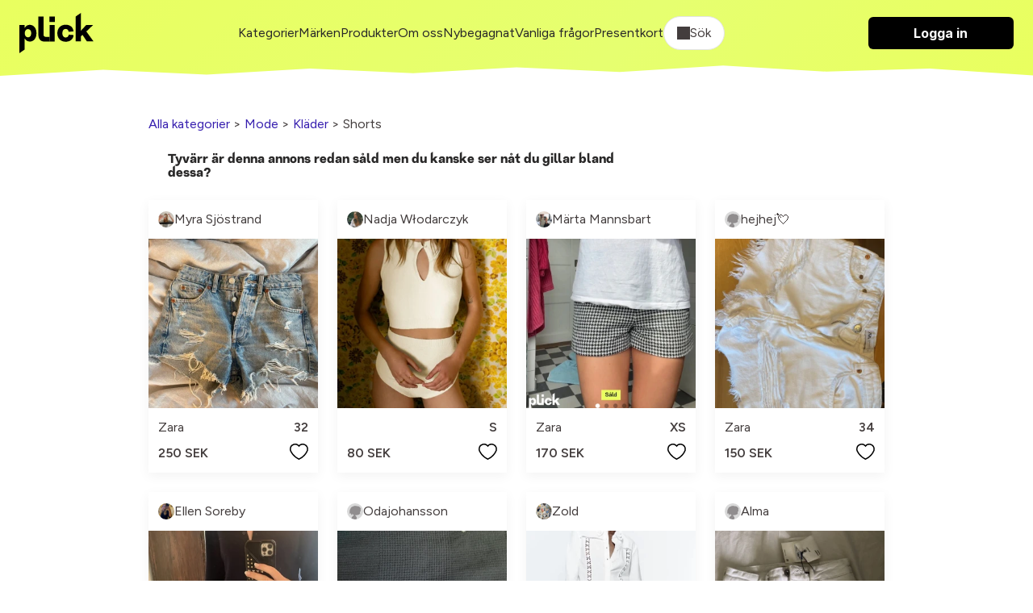

--- FILE ---
content_type: text/html; charset=utf-8
request_url: https://plick.se/shorts/zara-zara-hm-32-K9NQDaTny88
body_size: 27057
content:
<!DOCTYPE html>
<html lang="sv">
  <head>
    <meta name="viewport" content="width=device-width, initial-scale=1.0">
    <title>Vita Slutsålda Short Från Zara</title>
<link rel="icon" type="image/png" href="https://cdn.plick.es/assets/plick_favicon-5dd1dc12e319cf6f202701d2c07aed7a3a6adceb606b3ffa02a99ca68a5d0b48.png">
<meta name="description" content="Säljer ett par vita shorts från zara. Så fina, dom har prislappen kvar eftersom att jag aldrig har använt dom. ❤️storlek 32 men skulle mer säga att dom passar 34❤️">
<link rel="canonical" href="https://plick.se/shorts/zara-zara-hm-32-K9NQDaTny88">
<link rel="image_src" href="https://cdn.plick.es/item_image/Bk6QK8wALpbJEP2G7wk6geo7VDNaRMvWrqg3oZ1O/w300_q90.webp">
<meta property="al:ios:url" content="plick://plick.se">
<meta property="al:ios:app_store_id" content="640623690">
<meta property="al:ios:app_name" content="Plick">
<meta property="al:android:url" content="plick://plick.se">
<meta property="al:android:package" content="swace.se.plick">
<meta property="al:android:app_name" content="Plick">
<meta property="og:image" content="https://cdn.plick.es/item_image/Bk6QK8wALpbJEP2G7wk6geo7VDNaRMvWrqg3oZ1O/w300_q90.webp">
<meta property="og:description" content="Säljer ett par vita shorts från zara. Så fina, dom har prislappen kvar eftersom att jag aldrig har använt dom. ❤️storlek 32 men skulle mer säga att dom passar 34❤️">
<meta property="og:title" content="Vita Slutsålda Short Från Zara">
<meta name="social_title" content="Köp &amp; Sälj Second Hand Kläder Online | Plick App &amp; Web">
<meta name="social_description" content="Köp, sälj &amp; upptäck second hand kläder på Plick - bra för både miljön &amp; privatekonomi.">
<meta name="og_image" content="https://cdn.plick.es/assets/default-share-image-73a679c379be8d21ae14b015e109e6bf7dad34438e8d58ba069439a4176e8449.jpeg">
    <meta name="apple-itunes-app" content="app-id=640623690, affiliate-data=ct=marketplace-banner">
    <!-- Google Tag Manager Code -->
  <script type="application/javascript">
  (function(w,d,s,l,i){w[l]=w[l]||[];w[l].push({'gtm.start':
  new Date().getTime(),event:'gtm.js'});var f=d.getElementsByTagName(s)[0],
  j=d.createElement(s),dl=l!='dataLayer'?'&l='+l:'';j.async=true;j.src=
  'https://www.googletagmanager.com/gtm.js?id='+i+dl;f.parentNode.insertBefore(j,f);
  })(window,document,'script','dataLayer','GTM-KXL7RX');
</script>
<!-- End Google Tag Manager Code -->
<!-- Meta Pixel Code -->
<script type="text/plain" data-category="analytics">
  !function(f,b,e,v,n,t,s)
  {if(f.fbq)return;n=f.fbq=function(){n.callMethod?
  n.callMethod.apply(n,arguments):n.queue.push(arguments)};
  if(!f._fbq)f._fbq=n;n.push=n;n.loaded=!0;n.version='2.0';
  n.queue=[];t=b.createElement(e);t.async=!0;
  t.src=v;s=b.getElementsByTagName(e)[0];
  s.parentNode.insertBefore(t,s)}(window, document,'script',
  'https://connect.facebook.net/en_US/fbevents.js');
  fbq('init', '212290209853486');
  fbq('track', 'PageView');
</script>
<!-- End Meta Pixel Code -->
<!-- TikTok Pixel Code -->
<script type="text/plain" data-category="analytics">
  !function (w, d, t) {
    w.TiktokAnalyticsObject=t;var ttq=w[t]=w[t]||[];ttq.methods=["page","track","identify","instances","debug","on","off","once","ready","alias","group","enableCookie","disableCookie"],ttq.setAndDefer=function(t,e){t[e]=function(){t.push([e].concat(Array.prototype.slice.call(arguments,0)))}};for(var i=0;i<ttq.methods.length;i++)ttq.setAndDefer(ttq,ttq.methods[i]);ttq.instance=function(t){for(var e=ttq._i[t]||[],n=0;n<ttq.methods.length;n++)ttq.setAndDefer(e,ttq.methods[n]);return e},ttq.load=function(e,n){var i="https://analytics.tiktok.com/i18n/pixel/events.js";ttq._i=ttq._i||{},ttq._i[e]=[],ttq._i[e]._u=i,ttq._t=ttq._t||{},ttq._t[e]=+new Date,ttq._o=ttq._o||{},ttq._o[e]=n||{};var o=document.createElement("script");o.type="text/javascript",o.async=!0,o.src=i+"?sdkid="+e+"&lib="+t;var a=document.getElementsByTagName("script")[0];a.parentNode.insertBefore(o,a)};

    ttq.load('C5BCKDNGE0M3SF4I3BF0');
    ttq.page();
  }(window, document, 'ttq');
</script>
<!-- End TikTok Pixel Code -->
<!-- Snap Pixel Code -->
<script type="text/plain" data-category="analytics">
  (function(e,t,n){if(e.snaptr)return;var a=e.snaptr=function()
  {a.handleRequest?a.handleRequest.apply(a,arguments):a.queue.push(arguments)};
  a.queue=[];var s='script';r=t.createElement(s);r.async=!0;
  r.src=n;var u=t.getElementsByTagName(s)[0];
  u.parentNode.insertBefore(r,u);})(window,document,
  'https://sc-static.net/scevent.min.js');
  snaptr('init', 'e16e7b17-7840-48cb-8400-c422bfa2907b');
  snaptr('track', 'PAGE_VIEW');
</script>
<!-- End Snap Pixel Code -->
    <script type="text/javascript" data-category="ads">
  var PWT={}; //Initialize Namespace
  var googletag = googletag || {};
  googletag.cmd = googletag.cmd || [];

  // Make sure that the properties exist on the window.
  window.googlefc = window.googlefc || {};
  window.googlefc.callbackQueue = window.googlefc.callbackQueue || [];
  window.definedAdSlots = new Set();

  let gptRan = false;
  PWT.jsLoaded = () => { //PubMatic pwt.js on load callback is used to load GPT
    loadGPT();
  };

  const loadGPT = () => {
      // Check the gptRan flag
      if (!gptRan) {
        gptRan = true;
        var gads = document.createElement('script');
        var useSSL = 'https:' == document.location.protocol;
        gads.src = (useSSL ? 'https:' : 'http:') + '//securepubads.g.doubleclick.net/tag/js/gpt.js';
        var node = document.getElementsByTagName('script')[0];
        node.parentNode.insertBefore(gads, node);
      }
  };
  // Failsafe to call gpt. 500 ms timeout can be updated as per publisher preference.
  setTimeout(loadGPT, 500);


  (() => {
      const PUB_ID = '165145';
      const PROFILE_ID = '15907';
      var purl = window.location.href;
      var url = `//ads.pubmatic.com/AdServer/js/pwt/${PUB_ID}/${PROFILE_ID}/`;
      var profileVersionId = '';
      if(purl.indexOf('pwtv=')>0){
          var regexp = /pwtv=(.*?)(&|$)/g;
          var matches = regexp.exec(purl);
          if(matches.length >= 2 && matches[1].length > 0){
              profileVersionId = '/'+matches[1];
          }
      }
      var wtads = document.createElement('script');
      wtads.async = true;
      wtads.type = 'text/javascript';
      wtads.src = url+profileVersionId+'/pwt.js';
      var node = document.getElementsByTagName('script')[0];
      node.parentNode.insertBefore(wtads, node);
  })();
</script>

    <link rel="stylesheet" href="https://cdn.plick.es/assets/web-28cd1820f9a9d87b57e37ec81269a1a631803d9565493307c56d175dc7755ce1.css" media="all" />
    <script async src="https://ga.jspm.io/npm:es-module-shims@2.0.10/dist/es-module-shims.js" data-turbo-track="reload"></script>
    <link rel="stylesheet" href="https://checkoutshopper-test.adyen.com/checkoutshopper/sdk/6.28.0/adyen.css">
    <script type="importmap" data-turbo-track="reload">{
  "imports": {
    "application": "https://cdn.plick.es/assets/application-6c53f5374b30e638248152fb19f6cc636c0fb420e6e7c7eaf50de1fe128cf091.js",
    "web": "https://cdn.plick.es/assets/web-d54192ba8a56155d8a417c1b9cca26b256884d9d248264ff406c3fecf5d55272.js",
    "richtext_editor/font_size": "https://cdn.plick.es/assets/richtext_editor/font_size-a87fea8933c416a9e94b628ae44cac23d2a3df2ea21131daafce7b439bf5513f.js",
    "richtext_editor/link_with_fallback": "https://cdn.plick.es/assets/richtext_editor/link_with_fallback-98144bdb0ec2ec48b3d205a9ff6cc2bcc7776d8a5e7b5585787acd54dc6740ec.js",
    "@tiptap/core": "https://ga.jspm.io/npm:@tiptap/core@2.10.3/dist/index.js",
    "@tiptap/starter-kit": "https://ga.jspm.io/npm:@tiptap/starter-kit@2.4.0/dist/index.js",
    "@tiptap/extension-document": "https://ga.jspm.io/npm:@tiptap/extension-document@2.4.0/dist/index.js",
    "@tiptap/extension-paragraph": "https://ga.jspm.io/npm:@tiptap/extension-paragraph@2.4.0/dist/index.js",
    "@tiptap/extension-text": "https://ga.jspm.io/npm:@tiptap/extension-text@2.4.0/dist/index.js",
    "@tiptap/extension-bold": "https://ga.jspm.io/npm:@tiptap/extension-bold@2.4.0/dist/index.js",
    "@tiptap/extension-text-style": "https://cdn.skypack.dev/@tiptap/extension-text-style@2.0.0-beta.197",
    "@tiptap/extension-font-family": "https://cdn.skypack.dev/@tiptap/extension-font-family@2.0.0-beta.197",
    "@tiptap/extension-color": "https://cdn.skypack.dev/@tiptap/extension-color@2.0.0-beta.197",
    "@tiptap/extension-text-align": "https://cdn.skypack.dev/@tiptap/extension-text-align@2.0.0-beta.197",
    "@tiptap/extension-link": "https://cdn.skypack.dev/@tiptap/extension-link@2.0.0-beta.197",
    "@tiptap/extension-underline": "https://cdn.skypack.dev/@tiptap/extension-underline@2.0.0-beta.197",
    "@rails/actioncable/src": "https://ga.jspm.io/npm:@rails/actioncable@7.0.3/src/index.js",
    "@hotwired/stimulus": "https://ga.jspm.io/npm:@hotwired/stimulus@3.2.2/dist/stimulus.js",
    "@hotwired/stimulus-loading": "https://cdn.plick.es/assets/stimulus-loading-3576ce92b149ad5d6959438c6f291e2426c86df3b874c525b30faad51b0d96b3.js",
    "orderedmap": "https://ga.jspm.io/npm:orderedmap@2.1.1/dist/index.js",
    "prosemirror-commands": "https://ga.jspm.io/npm:prosemirror-commands@1.6.2/dist/index.js",
    "prosemirror-keymap": "https://ga.jspm.io/npm:prosemirror-keymap@1.2.2/dist/index.js",
    "prosemirror-model": "https://ga.jspm.io/npm:prosemirror-model@1.23.0/dist/index.js",
    "prosemirror-schema-list": "https://ga.jspm.io/npm:prosemirror-schema-list@1.4.1/dist/index.js",
    "prosemirror-state": "https://ga.jspm.io/npm:prosemirror-state@1.4.3/dist/index.js",
    "prosemirror-transform": "https://ga.jspm.io/npm:prosemirror-transform@1.10.2/dist/index.js",
    "prosemirror-view": "https://ga.jspm.io/npm:prosemirror-view@1.37.0/dist/index.js",
    "w3c-keyname": "https://ga.jspm.io/npm:w3c-keyname@2.2.8/index.js",
    "@tiptap/extension-blockquote": "https://ga.jspm.io/npm:@tiptap/extension-blockquote@2.4.0/dist/index.js",
    "@tiptap/extension-bullet-list": "https://ga.jspm.io/npm:@tiptap/extension-bullet-list@2.4.0/dist/index.js",
    "@tiptap/extension-code": "https://ga.jspm.io/npm:@tiptap/extension-code@2.4.0/dist/index.js",
    "@tiptap/extension-code-block": "https://ga.jspm.io/npm:@tiptap/extension-code-block@2.4.0/dist/index.js",
    "@tiptap/extension-dropcursor": "https://ga.jspm.io/npm:@tiptap/extension-dropcursor@2.4.0/dist/index.js",
    "@tiptap/extension-gapcursor": "https://ga.jspm.io/npm:@tiptap/extension-gapcursor@2.4.0/dist/index.js",
    "@tiptap/extension-hard-break": "https://ga.jspm.io/npm:@tiptap/extension-hard-break@2.4.0/dist/index.js",
    "@tiptap/extension-heading": "https://ga.jspm.io/npm:@tiptap/extension-heading@2.4.0/dist/index.js",
    "@tiptap/extension-history": "https://ga.jspm.io/npm:@tiptap/extension-history@2.10.3/dist/index.js",
    "@tiptap/extension-horizontal-rule": "https://ga.jspm.io/npm:@tiptap/extension-horizontal-rule@2.4.0/dist/index.js",
    "@tiptap/extension-italic": "https://ga.jspm.io/npm:@tiptap/extension-italic@2.4.0/dist/index.js",
    "@tiptap/extension-list-item": "https://ga.jspm.io/npm:@tiptap/extension-list-item@2.4.0/dist/index.js",
    "@tiptap/extension-ordered-list": "https://ga.jspm.io/npm:@tiptap/extension-ordered-list@2.4.0/dist/index.js",
    "@tiptap/extension-strike": "https://ga.jspm.io/npm:@tiptap/extension-strike@2.4.0/dist/index.js",
    "prosemirror-dropcursor": "https://ga.jspm.io/npm:prosemirror-dropcursor@1.8.1/dist/index.js",
    "prosemirror-gapcursor": "https://ga.jspm.io/npm:prosemirror-gapcursor@1.3.2/dist/index.js",
    "prosemirror-history": "https://ga.jspm.io/npm:prosemirror-history@1.4.1/dist/index.js",
    "rope-sequence": "https://ga.jspm.io/npm:rope-sequence@1.3.4/dist/index.js",
    "@rails/request.js": "https://ga.jspm.io/npm:@rails/request.js@0.0.8/src/index.js",
    "@hotwired/turbo-rails": "https://cdn.plick.es/assets/turbo.min-2cec1c05b4c217b463269747d4e53642a72ea6190bc853e09d26229a5b969d83.js",
    "@github/combobox-nav": "https://ga.jspm.io/npm:@github/combobox-nav@2.1.7/dist/index.js",
    "@rails/actioncable": "https://cdn.plick.es/assets/actioncable.esm-b66d83871f0a453b10ba8b4c147c2bafa655caaa5d13fa34e9bf361c1c2aedb7.js",
    "stimulus-popover": "https://ga.jspm.io/npm:stimulus-popover@6.2.0/dist/stimulus-popover.mjs",
    "stimulus-reveal-controller": "https://ga.jspm.io/npm:stimulus-reveal-controller@4.1.0/dist/stimulus-reveal-controller.mjs",
    "stimulus-sortable": "https://ga.jspm.io/npm:stimulus-sortable@4.1.1/dist/stimulus-sortable.mjs",
    "sortablejs": "https://ga.jspm.io/npm:sortablejs@1.15.0/modular/sortable.esm.js",
    "stimulus-use": "https://ga.jspm.io/npm:stimulus-use@0.52.0/dist/index.js",
    "stimulus-textarea-autogrow": "https://ga.jspm.io/npm:stimulus-textarea-autogrow@4.1.0/dist/stimulus-textarea-autogrow.mjs",
    "@sentry/browser": "https://ga.jspm.io/npm:@sentry/browser@7.86.0/esm/index.js",
    "@sentry/tracing": "https://ga.jspm.io/npm:@sentry/tracing@7.86.0/esm/index.js",
    "@sentry-internal/feedback": "https://ga.jspm.io/npm:@sentry-internal/feedback@7.86.0/esm/index.js",
    "@sentry-internal/tracing": "https://ga.jspm.io/npm:@sentry-internal/tracing@7.86.0/esm/index.js",
    "@sentry/core": "https://ga.jspm.io/npm:@sentry/core@7.86.0/esm/index.js",
    "@sentry/replay": "https://ga.jspm.io/npm:@sentry/replay@7.86.0/esm/index.js",
    "@sentry/utils": "https://ga.jspm.io/npm:@sentry/utils@7.86.0/esm/index.js",
    "@stripe/stripe-js": "https://ga.jspm.io/npm:@stripe/stripe-js@2.2.0/dist/stripe.esm.js",
    "@tiptap/pm/commands": "https://ga.jspm.io/npm:@tiptap/pm@2.10.3/commands/dist/index.js",
    "@tiptap/pm/keymap": "https://ga.jspm.io/npm:@tiptap/pm@2.10.3/keymap/dist/index.js",
    "@tiptap/pm/model": "https://ga.jspm.io/npm:@tiptap/pm@2.10.3/model/dist/index.js",
    "@tiptap/pm/schema-list": "https://ga.jspm.io/npm:@tiptap/pm@2.10.3/schema-list/dist/index.js",
    "@tiptap/pm/state": "https://ga.jspm.io/npm:@tiptap/pm@2.10.3/state/dist/index.js",
    "@tiptap/pm/transform": "https://ga.jspm.io/npm:@tiptap/pm@2.10.3/transform/dist/index.js",
    "@tiptap/pm/view": "https://ga.jspm.io/npm:@tiptap/pm@2.10.3/view/dist/index.js",
    "@tiptap/extension-bubble-menu": "https://ga.jspm.io/npm:@tiptap/extension-bubble-menu@2.4.0/dist/index.js",
    "@popperjs/core": "https://ga.jspm.io/npm:@popperjs/core@2.11.8/lib/index.js",
    "@tiptap/pm/dropcursor": "https://ga.jspm.io/npm:@tiptap/pm@2.4.0/dropcursor/dist/index.js",
    "@tiptap/pm/gapcursor": "https://ga.jspm.io/npm:@tiptap/pm@2.4.0/gapcursor/dist/index.js",
    "@tiptap/pm/history": "https://ga.jspm.io/npm:@tiptap/pm@2.10.3/history/dist/index.js",
    "tippy.js": "https://ga.jspm.io/npm:tippy.js@6.3.7/dist/tippy.esm.js",
    "tiptap-extension-auto-joiner": "https://ga.jspm.io/npm:tiptap-extension-auto-joiner@0.1.3/dist/index.js",
    "@adyen/adyen-web": "https://cdn.plick.es/assets/@adyen--adyen-web-adc0468cbde4584340a0e8859a27f284c1c80847601b6fa2be8657650c378a46.js",
    "@adyen/adyen-web/auto": "https://cdn.plick.es/assets/@adyen--adyen-web--auto-e1e7e34f7b6f24ebbb773ed4748e80ca62e6b5e25baae756866b119648d433b9.js",
    "controllers/accounts_controller": "https://cdn.plick.es/assets/controllers/accounts_controller-c4852ee0fed7d67c2dd7c6ed83fbcabb3b8d88a79ed9dac9aed8989d9f896eec.js",
    "controllers/adyen_controller": "https://cdn.plick.es/assets/controllers/adyen_controller-a060b5ab528f09915a7e1ca0a859c49ccc0566da95489d1d53a1792d8f2999fb.js",
    "controllers/appearance_controller": "https://cdn.plick.es/assets/controllers/appearance_controller-3892ac9a5a3379b1598cfa966600a5f0c77d94ca447d4867727399311184e1e5.js",
    "controllers/append_controller": "https://cdn.plick.es/assets/controllers/append_controller-6efa15b60b990410b87f96850926352980b02b7af41737756f20bba21c572dad.js",
    "controllers/application": "https://cdn.plick.es/assets/controllers/application-09d7fbcba44ae94e34e1be00567db62e125631cdadc2a455069125e37b48b3c2.js",
    "controllers/autocomplete_component_controller": "https://cdn.plick.es/assets/controllers/autocomplete_component_controller-f2975a1d52467629deb47f86873a492d1907233fa842939b508e364379e8a226.js",
    "controllers/autocomplete_controller": "https://cdn.plick.es/assets/controllers/autocomplete_controller-cebbccef3f9e43b96ddac334941f96d491c7ad56dd0c240f834bf8fd38e213a5.js",
    "controllers/checkbox_controller": "https://cdn.plick.es/assets/controllers/checkbox_controller-964274299e81b96fc8593d52b268faf6c42f564f1c8d70c7692f28eb5aa6bff4.js",
    "controllers/chips_input_controller": "https://cdn.plick.es/assets/controllers/chips_input_controller-fbf7521bf026371507a3508039aeb030ae0a0d7621ccb8914ba3518a8abc69fb.js",
    "controllers/clipboard_controller": "https://cdn.plick.es/assets/controllers/clipboard_controller-8fafe9cabd495c29f7c81463ea369aea243d64a35481ad6cf6e407bd3115fce8.js",
    "controllers/combobox_controller": "https://cdn.plick.es/assets/controllers/combobox_controller-c855fb17474c40ce78ab1f749c1bed4249fedbf90a11909a421e73cb26392d12.js",
    "controllers/dependent_select_controller": "https://cdn.plick.es/assets/controllers/dependent_select_controller-17940a7958141fb1d2e9ae92e1bb304627a3d5f02c7ff06750577e8ca542fc1f.js",
    "controllers/dialog_controller": "https://cdn.plick.es/assets/controllers/dialog_controller-eebbf88c33e89c30ec164f7f9bfcc63c9516ddd8dc4c4499509c6bd06a8a21c8.js",
    "controllers/form_controller": "https://cdn.plick.es/assets/controllers/form_controller-ef866d14761b33c479b00f95d5c5e321b1198a0326cfa8ad58f95f1b63a52412.js",
    "controllers/hide_controller": "https://cdn.plick.es/assets/controllers/hide_controller-f0b6becf35963f4fdce3f6ea3c10e2d8468e2088a396da016a769bfb5140fc43.js",
    "controllers/image_preview_controller": "https://cdn.plick.es/assets/controllers/image_preview_controller-0e83397b9e6a72aea7d2f3669a51c412cda436a8d26f7240b6e2a6e457e8a121.js",
    "controllers": "https://cdn.plick.es/assets/controllers/index-a62dd8025294fbfa0aea228ce70c9786103c790db1e6896e6612df3f8e7f438f.js",
    "controllers/macro_controller": "https://cdn.plick.es/assets/controllers/macro_controller-49174278b36f6c36a31d0ef0a4f11229d1e18ca90f7c605de1b7ebfcdc3e457d.js",
    "controllers/modal_controller": "https://cdn.plick.es/assets/controllers/modal_controller-7964b1c073c68a3d3d48d29670b34288165852ea208888aee7ed5635467c163f.js",
    "controllers/playground_controller": "https://cdn.plick.es/assets/controllers/playground_controller-4d81f4731885b53efdf2415221d9a422255419d51347ae1ebccd6a8c75f88cbf.js",
    "controllers/popover_controller": "https://cdn.plick.es/assets/controllers/popover_controller-2c552b3b0e2e9ca69554be41b6d17c7fa9d807b3ef4e446e5f99164fd7763058.js",
    "controllers/remove_controller": "https://cdn.plick.es/assets/controllers/remove_controller-bb334c2f925547dd5af206afae4228272e0dadb8e70a9713b49ae943e4824f99.js",
    "controllers/richtext_controller": "https://cdn.plick.es/assets/controllers/richtext_controller-0120a105b6fd120755cff30448cc3980cf1d134a3222e6553942afe031d6d6a2.js",
    "controllers/select_show_controller": "https://cdn.plick.es/assets/controllers/select_show_controller-c7e15fb7add814c2e015e61c41135fc61fc4d8e977dda19cf72833803062ff08.js",
    "controllers/style_spacing_controller": "https://cdn.plick.es/assets/controllers/style_spacing_controller-ca28df10565326ac842ea785fe486f5f197c2e693864f840a0d0f53933b61ff9.js",
    "controllers/table_controller": "https://cdn.plick.es/assets/controllers/table_controller-16a7bd62c3ce4595ac11f2108ee2da32cc74641842a739f48a73b6b6e0943c28.js",
    "controllers/table_to_csv_controller": "https://cdn.plick.es/assets/controllers/table_to_csv_controller-e845e0914f2c2c910a1fc2dec8349610a3fd315679efcefd18cd01377c4f6439.js",
    "controllers/turbo_src_controller": "https://cdn.plick.es/assets/controllers/turbo_src_controller-4f02105acc4b4fa97f77852d5919bf265f206ac4b17fe14bc12f724833aeb2e5.js",
    "web_controllers/application": "https://cdn.plick.es/assets/web_controllers/application-b8172f9521d37f6e2b1695a587935b8d9e8063da31997709462e2d1900ea3d2b.js",
    "web_controllers/auto_validation_controller": "https://cdn.plick.es/assets/web_controllers/auto_validation_controller-5f6083c9b679dd3dffca0df3d531cb9caabedfbcdf705eb7a81df47df9a79980.js",
    "web_controllers/cookie_consent_controller": "https://cdn.plick.es/assets/web_controllers/cookie_consent_controller-2ec882f5f66d164f241c7cad4e3e1a243f9c013766dbdc15b7c7637214e60204.js",
    "web_controllers/flash_controller": "https://cdn.plick.es/assets/web_controllers/flash_controller-40387aa9b07da66ca826e19cf220d0c5fb67494e98b21ee534ec208bcd3abc4c.js",
    "web_controllers/form_checker_controller": "https://cdn.plick.es/assets/web_controllers/form_checker_controller-8e6180e27d2f236ba42fa5d679dd1801d75ba481ff457a9f8c4dadda1fcd0845.js",
    "web_controllers/gallery_controller": "https://cdn.plick.es/assets/web_controllers/gallery_controller-7e2d2928d33482e9496f1b7246cdc099d7e079299c5ab8c25b308e58d4059920.js",
    "web_controllers/google_ads_controller": "https://cdn.plick.es/assets/web_controllers/google_ads_controller-fe4e507473d333e8726b208ecf02b306bc037e4cab347f8140c53a71fca12e25.js",
    "web_controllers": "https://cdn.plick.es/assets/web_controllers/index-7da9ae9d20bd44946a92e9ac661f67f6df7f5739603393628fbe660a0233dda2.js",
    "web_controllers/loading_controller": "https://cdn.plick.es/assets/web_controllers/loading_controller-ad112e77e4f51e6edad0b20f7155d0482ababb79d2c6dbd32b5b5b3b6f9298c9.js",
    "web_controllers/pagination_controller": "https://cdn.plick.es/assets/web_controllers/pagination_controller-59820dd3b0f5e095861abc2414ac612ce78552aae35f093e7879ee433b887feb.js",
    "web_controllers/pixel_tracking_controller": "https://cdn.plick.es/assets/web_controllers/pixel_tracking_controller-1789ad9a34d17e27bd2b950ee393aaffc4671973bc2246f300084749c3acad7c.js",
    "web_controllers/poll_controller": "https://cdn.plick.es/assets/web_controllers/poll_controller-e004364173ec8c115738220bfc951af8a28267a91e2af62bf1e014121acff3e6.js",
    "web_controllers/radio_controller": "https://cdn.plick.es/assets/web_controllers/radio_controller-4e5efcec6ea75f2ec30f4382ca99d223fef14d23a1696de4fbc8611bfd8c32df.js",
    "web_controllers/refresh_controller": "https://cdn.plick.es/assets/web_controllers/refresh_controller-c24a99c8a809ca269c6b7e85e4dc078db31e7032788ce8d769a5216df846332a.js",
    "web_controllers/scroll_controller": "https://cdn.plick.es/assets/web_controllers/scroll_controller-f45c13c92861f1b88a9c4f3365dc640084a1699e625e02ada91c9e3e7f6dc0c0.js",
    "web_controllers/stripe_controller": "https://cdn.plick.es/assets/web_controllers/stripe_controller-9d4910e75bf13392aab479182829fe19f870f4e524328c6bdcd9cb24f3640193.js",
    "channels/consumer": "https://cdn.plick.es/assets/channels/consumer-b0ce945e7ae055dba9cceb062a47080dd9c7794a600762c19d38dbde3ba8ff0d.js",
    "channels": "https://cdn.plick.es/assets/channels/index-2983a1503d73f62703fe53d06f8d3b4d6829d995276142c70e1a4acf1ab7e65a.js"
  }
}</script>
<link rel="modulepreload" href="https://cdn.plick.es/assets/stimulus-loading-3576ce92b149ad5d6959438c6f291e2426c86df3b874c525b30faad51b0d96b3.js">
<link rel="modulepreload" href="https://cdn.plick.es/assets/@adyen--adyen-web-adc0468cbde4584340a0e8859a27f284c1c80847601b6fa2be8657650c378a46.js">
<link rel="modulepreload" href="https://cdn.plick.es/assets/@adyen--adyen-web--auto-e1e7e34f7b6f24ebbb773ed4748e80ca62e6b5e25baae756866b119648d433b9.js">
<script type="module">import "web"</script>
    <meta name="csrf-param" content="authenticity_token" />
<meta name="csrf-token" content="2MtQp1aRWYVh5WgSAd1Zw9ojDeg5aTxVRdYSElAwU9MnXLPDsjF29h3eroB1iYkpeA-_XI7ktpsyPve_SiYuRw" />
    <meta name="turbo-refresh-method" content="morph" >
    <meta name="turbo-refresh-scroll" content="preserve">
    
    
    <script>
      // Configure sentryOnLoad before adding the Loader Script
      window.sentryOnLoad = function () {
        Sentry.init({
          dsn: "https://b82874e8938e47df8b0671ba13208a19@o1174159.ingest.sentry.io/1211357",
          environment: production,
          tracesSampleRate: 1.0 // We sample everything now for starters, change this later on
        });
      };
    </script>
  </head>
  <body>
    
<header class="header" id="header">
  <div>
    <div class="container container--large">
      <div class="cluster cluster--space-between">
        <div>
          <a aria-label="plick home" href="/">
            <img height="50px" alt="plick home" src="https://cdn.plick.es/assets/logga-908874171d49e164990eb54e76febb773fac1ad0d3e7d88a398ab38b66f162e4.svg" />
</a>        </div>

        
        
        <div class="cluster cluster--center mobile:hidden">
              <a class="color:dark" href="/kategorier">Kategorier</a>
              <a class="color:dark" href="/m%C3%A4rkeskl%C3%A4der">Märken</a>
              <a class="color:dark" href="/produkter">Produkter</a>
              <a class="color:dark" href="/om-oss">Om oss</a>
              <a class="color:dark" href="/nybegagnat">Nybegagnat</a>
              <a class="color:dark" href="/vanliga-fragor">Vanliga frågor</a>
              <a class="color:dark" href="/presentkort">Presentkort</a>
          <div
  class="filter"
  data-controller="dialog"
  data-dialog-modal-value="true"
  data-action="keydown.esc->dialog#close:stop click@document->dialog#closeOnClickOutside"
>
  <button class="filter__toggle filter__toggle--open" data-action="click->dialog#toggle">
    <div class="cluster"><span class="icon icon--search" aria-hidden="true"></span> Sök</div>
  </button>

  <dialog class="dialog filter__dialog" data-dialog-target="dialog">
    <!-- BEGIN CONTENT -->
    <form data-turbo-frame="listing_index" data-turbo-action="advance" data-action="submit-&gt;dialog#close" action="/produkter" accept-charset="UTF-8" method="get">
      <div class="stack-xxs">
        <div class="row p--l">
          <input autofocus="autofocus" placeholder="Vad letar du efter idag?" class="form__input" type="text" name="query" id="query" />

          <button
            class="filter__toggle"
            type="submit"
            data-action="click->dialog#close"
          >
            Sök
          </button>
        </div>

        <div class="filter__content p--l">
          <div class="stack">
            <div class="stack stack--xxs">
              <h4>Passform</h4>

                <div>
                  <label for="sex_m">
                    <div class="cluster cluster--space-between">
                      <p>
                        Man
                      </p>

                      <input type="checkbox" value="M" name="sex[]" id="sex_m" />
                    </div>
</label>                </div>
                <div>
                  <label for="sex_u">
                    <div class="cluster cluster--space-between">
                      <p>
                        Unisex
                      </p>

                      <input type="checkbox" value="U" name="sex[]" id="sex_u" />
                    </div>
</label>                </div>
                <div>
                  <label for="sex_f">
                    <div class="cluster cluster--space-between">
                      <p>
                        Kvinna
                      </p>

                      <input type="checkbox" value="F" name="sex[]" id="sex_f" />
                    </div>
</label>                </div>
            </div>

            <div class="stack stack--xxs">
              <h4>Kategorier</h4>

                <label for="category_id_152">
                  <div class="cluster cluster--space-between">
                    <p>Mode</p>
                    <input type="checkbox" value="152" name="category_id[]" id="category_id_152" />
                  </div>
</label>
                <div class="p-l--s">
                    <label for="category_id_2">
                      <div class="cluster cluster--space-between">
                        <p>Accessoarer</p>
                        <input type="checkbox" value="2" name="category_id[]" id="category_id_2" />
                      </div>
</label>
                    <div class="p-l--s">
                        <label for="category_id_579">
                          <div class="cluster cluster--space-between">
                            <p>Bälten &amp; Skärp</p>
                            <input type="checkbox" value="579" name="category_id[]" id="category_id_579" />
                          </div>
</label>                        <label for="category_id_580">
                          <div class="cluster cluster--space-between">
                            <p>Klockor</p>
                            <input type="checkbox" value="580" name="category_id[]" id="category_id_580" />
                          </div>
</label>                        <label for="category_id_581">
                          <div class="cluster cluster--space-between">
                            <p>Halsdukar &amp; Sjalar</p>
                            <input type="checkbox" value="581" name="category_id[]" id="category_id_581" />
                          </div>
</label>                        <label for="category_id_582">
                          <div class="cluster cluster--space-between">
                            <p>Handskar &amp; Vantar</p>
                            <input type="checkbox" value="582" name="category_id[]" id="category_id_582" />
                          </div>
</label>                        <label for="category_id_585">
                          <div class="cluster cluster--space-between">
                            <p>Smycken</p>
                            <input type="checkbox" value="585" name="category_id[]" id="category_id_585" />
                          </div>
</label>                        <label for="category_id_591">
                          <div class="cluster cluster--space-between">
                            <p>Solglasögon</p>
                            <input type="checkbox" value="591" name="category_id[]" id="category_id_591" />
                          </div>
</label>                        <label for="category_id_592">
                          <div class="cluster cluster--space-between">
                            <p>Håraccessoarer</p>
                            <input type="checkbox" value="592" name="category_id[]" id="category_id_592" />
                          </div>
</label>                        <label for="category_id_667">
                          <div class="cluster cluster--space-between">
                            <p>Maskerad &amp; Cosplay</p>
                            <input type="checkbox" value="667" name="category_id[]" id="category_id_667" />
                          </div>
</label>                        <label for="category_id_282">
                          <div class="cluster cluster--space-between">
                            <p>Huvudbonader</p>
                            <input type="checkbox" value="282" name="category_id[]" id="category_id_282" />
                          </div>
</label>                        <label for="category_id_286">
                          <div class="cluster cluster--space-between">
                            <p>Diadem</p>
                            <input type="checkbox" value="286" name="category_id[]" id="category_id_286" />
                          </div>
</label>                        <label for="category_id_546">
                          <div class="cluster cluster--space-between">
                            <p>Övrigt</p>
                            <input type="checkbox" value="546" name="category_id[]" id="category_id_546" />
                          </div>
</label>                    </div>
                    <label for="category_id_151">
                      <div class="cluster cluster--space-between">
                        <p>Kläder</p>
                        <input type="checkbox" value="151" name="category_id[]" id="category_id_151" />
                      </div>
</label>
                    <div class="p-l--s">
                        <label for="category_id_612">
                          <div class="cluster cluster--space-between">
                            <p>Sovkläder &amp; Loungewear</p>
                            <input type="checkbox" value="612" name="category_id[]" id="category_id_612" />
                          </div>
</label>                        <label for="category_id_650">
                          <div class="cluster cluster--space-between">
                            <p>Badkläder</p>
                            <input type="checkbox" value="650" name="category_id[]" id="category_id_650" />
                          </div>
</label>                        <label for="category_id_656">
                          <div class="cluster cluster--space-between">
                            <p>Maskerad &amp; Cosplay</p>
                            <input type="checkbox" value="656" name="category_id[]" id="category_id_656" />
                          </div>
</label>                        <label for="category_id_657">
                          <div class="cluster cluster--space-between">
                            <p>Underkläder</p>
                            <input type="checkbox" value="657" name="category_id[]" id="category_id_657" />
                          </div>
</label>                        <label for="category_id_12">
                          <div class="cluster cluster--space-between">
                            <p>Shorts</p>
                            <input type="checkbox" value="12" name="category_id[]" id="category_id_12" />
                          </div>
</label>                        <label for="category_id_209">
                          <div class="cluster cluster--space-between">
                            <p>Västar</p>
                            <input type="checkbox" value="209" name="category_id[]" id="category_id_209" />
                          </div>
</label>                        <label for="category_id_10">
                          <div class="cluster cluster--space-between">
                            <p>Blusar</p>
                            <input type="checkbox" value="10" name="category_id[]" id="category_id_10" />
                          </div>
</label>                        <label for="category_id_4">
                          <div class="cluster cluster--space-between">
                            <p>Jackor</p>
                            <input type="checkbox" value="4" name="category_id[]" id="category_id_4" />
                          </div>
</label>                        <label for="category_id_5">
                          <div class="cluster cluster--space-between">
                            <p>Klänningar</p>
                            <input type="checkbox" value="5" name="category_id[]" id="category_id_5" />
                          </div>
</label>                        <label for="category_id_15">
                          <div class="cluster cluster--space-between">
                            <p>Toppar</p>
                            <input type="checkbox" value="15" name="category_id[]" id="category_id_15" />
                          </div>
</label>                        <label for="category_id_14">
                          <div class="cluster cluster--space-between">
                            <p>T-shirts</p>
                            <input type="checkbox" value="14" name="category_id[]" id="category_id_14" />
                          </div>
</label>                        <label for="category_id_9">
                          <div class="cluster cluster--space-between">
                            <p>Skjortor</p>
                            <input type="checkbox" value="9" name="category_id[]" id="category_id_9" />
                          </div>
</label>                        <label for="category_id_6">
                          <div class="cluster cluster--space-between">
                            <p>Jeans &amp; Byxor</p>
                            <input type="checkbox" value="6" name="category_id[]" id="category_id_6" />
                          </div>
</label>                        <label for="category_id_13">
                          <div class="cluster cluster--space-between">
                            <p>Kjolar</p>
                            <input type="checkbox" value="13" name="category_id[]" id="category_id_13" />
                          </div>
</label>                        <label for="category_id_17">
                          <div class="cluster cluster--space-between">
                            <p>Tröjor &amp; Koftor</p>
                            <input type="checkbox" value="17" name="category_id[]" id="category_id_17" />
                          </div>
</label>                        <label for="category_id_7">
                          <div class="cluster cluster--space-between">
                            <p>Hoodies</p>
                            <input type="checkbox" value="7" name="category_id[]" id="category_id_7" />
                          </div>
</label>                        <label for="category_id_8">
                          <div class="cluster cluster--space-between">
                            <p>Stickat</p>
                            <input type="checkbox" value="8" name="category_id[]" id="category_id_8" />
                          </div>
</label>                        <label for="category_id_16">
                          <div class="cluster cluster--space-between">
                            <p>Kostymer</p>
                            <input type="checkbox" value="16" name="category_id[]" id="category_id_16" />
                          </div>
</label>                        <label for="category_id_554">
                          <div class="cluster cluster--space-between">
                            <p>Övrigt</p>
                            <input type="checkbox" value="554" name="category_id[]" id="category_id_554" />
                          </div>
</label>                    </div>
                    <label for="category_id_3">
                      <div class="cluster cluster--space-between">
                        <p>Väskor</p>
                        <input type="checkbox" value="3" name="category_id[]" id="category_id_3" />
                      </div>
</label>
                    <div class="p-l--s">
                        <label for="category_id_287">
                          <div class="cluster cluster--space-between">
                            <p>Handväskor</p>
                            <input type="checkbox" value="287" name="category_id[]" id="category_id_287" />
                          </div>
</label>                        <label for="category_id_288">
                          <div class="cluster cluster--space-between">
                            <p>Ryggsäckar</p>
                            <input type="checkbox" value="288" name="category_id[]" id="category_id_288" />
                          </div>
</label>                        <label for="category_id_289">
                          <div class="cluster cluster--space-between">
                            <p>Kuvertväskor</p>
                            <input type="checkbox" value="289" name="category_id[]" id="category_id_289" />
                          </div>
</label>                        <label for="category_id_292">
                          <div class="cluster cluster--space-between">
                            <p>Axelväskor</p>
                            <input type="checkbox" value="292" name="category_id[]" id="category_id_292" />
                          </div>
</label>                        <label for="category_id_293">
                          <div class="cluster cluster--space-between">
                            <p>Resväskor</p>
                            <input type="checkbox" value="293" name="category_id[]" id="category_id_293" />
                          </div>
</label>                        <label for="category_id_294">
                          <div class="cluster cluster--space-between">
                            <p>Datorväskor</p>
                            <input type="checkbox" value="294" name="category_id[]" id="category_id_294" />
                          </div>
</label>                        <label for="category_id_295">
                          <div class="cluster cluster--space-between">
                            <p>Portföljer</p>
                            <input type="checkbox" value="295" name="category_id[]" id="category_id_295" />
                          </div>
</label>                        <label for="category_id_290">
                          <div class="cluster cluster--space-between">
                            <p>Plånböcker</p>
                            <input type="checkbox" value="290" name="category_id[]" id="category_id_290" />
                          </div>
</label>                        <label for="category_id_291">
                          <div class="cluster cluster--space-between">
                            <p>Shoppingväskor</p>
                            <input type="checkbox" value="291" name="category_id[]" id="category_id_291" />
                          </div>
</label>                        <label for="category_id_547">
                          <div class="cluster cluster--space-between">
                            <p>Övrigt</p>
                            <input type="checkbox" value="547" name="category_id[]" id="category_id_547" />
                          </div>
</label>                    </div>
                    <label for="category_id_11">
                      <div class="cluster cluster--space-between">
                        <p>Skor</p>
                        <input type="checkbox" value="11" name="category_id[]" id="category_id_11" />
                      </div>
</label>
                    <div class="p-l--s">
                        <label for="category_id_593">
                          <div class="cluster cluster--space-between">
                            <p>Stövlar</p>
                            <input type="checkbox" value="593" name="category_id[]" id="category_id_593" />
                          </div>
</label>                        <label for="category_id_594">
                          <div class="cluster cluster--space-between">
                            <p>Tofflor</p>
                            <input type="checkbox" value="594" name="category_id[]" id="category_id_594" />
                          </div>
</label>                        <label for="category_id_186">
                          <div class="cluster cluster--space-between">
                            <p>Fotbollsskor</p>
                            <input type="checkbox" value="186" name="category_id[]" id="category_id_186" />
                          </div>
</label>                        <label for="category_id_188">
                          <div class="cluster cluster--space-between">
                            <p>Ballerinaskor</p>
                            <input type="checkbox" value="188" name="category_id[]" id="category_id_188" />
                          </div>
</label>                        <label for="category_id_190">
                          <div class="cluster cluster--space-between">
                            <p>Boots</p>
                            <input type="checkbox" value="190" name="category_id[]" id="category_id_190" />
                          </div>
</label>                        <label for="category_id_189">
                          <div class="cluster cluster--space-between">
                            <p>Loafers</p>
                            <input type="checkbox" value="189" name="category_id[]" id="category_id_189" />
                          </div>
</label>                        <label for="category_id_187">
                          <div class="cluster cluster--space-between">
                            <p>Pumps</p>
                            <input type="checkbox" value="187" name="category_id[]" id="category_id_187" />
                          </div>
</label>                        <label for="category_id_183">
                          <div class="cluster cluster--space-between">
                            <p>Sneakers</p>
                            <input type="checkbox" value="183" name="category_id[]" id="category_id_183" />
                          </div>
</label>                        <label for="category_id_184">
                          <div class="cluster cluster--space-between">
                            <p>Sandaler</p>
                            <input type="checkbox" value="184" name="category_id[]" id="category_id_184" />
                          </div>
</label>                        <label for="category_id_185">
                          <div class="cluster cluster--space-between">
                            <p>Kängor</p>
                            <input type="checkbox" value="185" name="category_id[]" id="category_id_185" />
                          </div>
</label>                        <label for="category_id_550">
                          <div class="cluster cluster--space-between">
                            <p>Övrigt</p>
                            <input type="checkbox" value="550" name="category_id[]" id="category_id_550" />
                          </div>
</label>                    </div>
                    <label for="category_id_555">
                      <div class="cluster cluster--space-between">
                        <p>Övrigt</p>
                        <input type="checkbox" value="555" name="category_id[]" id="category_id_555" />
                      </div>
</label>
                    <div class="p-l--s">
                    </div>
                </div>
                <label for="category_id_348">
                  <div class="cluster cluster--space-between">
                    <p>Elektronik</p>
                    <input type="checkbox" value="348" name="category_id[]" id="category_id_348" />
                  </div>
</label>
                <div class="p-l--s">
                    <label for="category_id_560">
                      <div class="cluster cluster--space-between">
                        <p>Övrigt</p>
                        <input type="checkbox" value="560" name="category_id[]" id="category_id_560" />
                      </div>
</label>
                    <div class="p-l--s">
                    </div>
                    <label for="category_id_432">
                      <div class="cluster cluster--space-between">
                        <p>Spel &amp; konsoler</p>
                        <input type="checkbox" value="432" name="category_id[]" id="category_id_432" />
                      </div>
</label>
                    <div class="p-l--s">
                        <label for="category_id_433">
                          <div class="cluster cluster--space-between">
                            <p>Konsoler</p>
                            <input type="checkbox" value="433" name="category_id[]" id="category_id_433" />
                          </div>
</label>                        <label for="category_id_435">
                          <div class="cluster cluster--space-between">
                            <p>Handkontroller</p>
                            <input type="checkbox" value="435" name="category_id[]" id="category_id_435" />
                          </div>
</label>                        <label for="category_id_436">
                          <div class="cluster cluster--space-between">
                            <p>Vr-glasögon</p>
                            <input type="checkbox" value="436" name="category_id[]" id="category_id_436" />
                          </div>
</label>                        <label for="category_id_434">
                          <div class="cluster cluster--space-between">
                            <p>Spel</p>
                            <input type="checkbox" value="434" name="category_id[]" id="category_id_434" />
                          </div>
</label>                        <label for="category_id_566">
                          <div class="cluster cluster--space-between">
                            <p>Övrigt</p>
                            <input type="checkbox" value="566" name="category_id[]" id="category_id_566" />
                          </div>
</label>                    </div>
                    <label for="category_id_414">
                      <div class="cluster cluster--space-between">
                        <p>Mobiltelefoner &amp; Tillbehör</p>
                        <input type="checkbox" value="414" name="category_id[]" id="category_id_414" />
                      </div>
</label>
                    <div class="p-l--s">
                        <label for="category_id_447">
                          <div class="cluster cluster--space-between">
                            <p>Mobiltelefoner</p>
                            <input type="checkbox" value="447" name="category_id[]" id="category_id_447" />
                          </div>
</label>                        <label for="category_id_415">
                          <div class="cluster cluster--space-between">
                            <p>Mobilskal</p>
                            <input type="checkbox" value="415" name="category_id[]" id="category_id_415" />
                          </div>
</label>                        <label for="category_id_416">
                          <div class="cluster cluster--space-between">
                            <p>Skärmskydd</p>
                            <input type="checkbox" value="416" name="category_id[]" id="category_id_416" />
                          </div>
</label>                        <label for="category_id_561">
                          <div class="cluster cluster--space-between">
                            <p>Övrigt</p>
                            <input type="checkbox" value="561" name="category_id[]" id="category_id_561" />
                          </div>
</label>                    </div>
                    <label for="category_id_349">
                      <div class="cluster cluster--space-between">
                        <p>Hörlurar</p>
                        <input type="checkbox" value="349" name="category_id[]" id="category_id_349" />
                      </div>
</label>
                    <div class="p-l--s">
                    </div>
                    <label for="category_id_418">
                      <div class="cluster cluster--space-between">
                        <p>Datorer</p>
                        <input type="checkbox" value="418" name="category_id[]" id="category_id_418" />
                      </div>
</label>
                    <div class="p-l--s">
                        <label for="category_id_562">
                          <div class="cluster cluster--space-between">
                            <p>Övrigt</p>
                            <input type="checkbox" value="562" name="category_id[]" id="category_id_562" />
                          </div>
</label>                        <label for="category_id_420">
                          <div class="cluster cluster--space-between">
                            <p>Stationära datorer</p>
                            <input type="checkbox" value="420" name="category_id[]" id="category_id_420" />
                          </div>
</label>                        <label for="category_id_419">
                          <div class="cluster cluster--space-between">
                            <p>Bärbara datorer</p>
                            <input type="checkbox" value="419" name="category_id[]" id="category_id_419" />
                          </div>
</label>                    </div>
                    <label for="category_id_421">
                      <div class="cluster cluster--space-between">
                        <p>Kameror</p>
                        <input type="checkbox" value="421" name="category_id[]" id="category_id_421" />
                      </div>
</label>
                    <div class="p-l--s">
                        <label for="category_id_563">
                          <div class="cluster cluster--space-between">
                            <p>Övrigt</p>
                            <input type="checkbox" value="563" name="category_id[]" id="category_id_563" />
                          </div>
</label>                        <label for="category_id_422">
                          <div class="cluster cluster--space-between">
                            <p>Digitalkameror</p>
                            <input type="checkbox" value="422" name="category_id[]" id="category_id_422" />
                          </div>
</label>                        <label for="category_id_423">
                          <div class="cluster cluster--space-between">
                            <p>Systemkameror</p>
                            <input type="checkbox" value="423" name="category_id[]" id="category_id_423" />
                          </div>
</label>                    </div>
                    <label for="category_id_424">
                      <div class="cluster cluster--space-between">
                        <p>Wearables</p>
                        <input type="checkbox" value="424" name="category_id[]" id="category_id_424" />
                      </div>
</label>
                    <div class="p-l--s">
                        <label for="category_id_564">
                          <div class="cluster cluster--space-between">
                            <p>Övrigt</p>
                            <input type="checkbox" value="564" name="category_id[]" id="category_id_564" />
                          </div>
</label>                        <label for="category_id_425">
                          <div class="cluster cluster--space-between">
                            <p>Smartklockor</p>
                            <input type="checkbox" value="425" name="category_id[]" id="category_id_425" />
                          </div>
</label>                        <label for="category_id_427">
                          <div class="cluster cluster--space-between">
                            <p>Pulsmätare</p>
                            <input type="checkbox" value="427" name="category_id[]" id="category_id_427" />
                          </div>
</label>                        <label for="category_id_426">
                          <div class="cluster cluster--space-between">
                            <p>Smarta glasögon</p>
                            <input type="checkbox" value="426" name="category_id[]" id="category_id_426" />
                          </div>
</label>                    </div>
                    <label for="category_id_428">
                      <div class="cluster cluster--space-between">
                        <p>Hörlurar &amp; högtalare</p>
                        <input type="checkbox" value="428" name="category_id[]" id="category_id_428" />
                      </div>
</label>
                    <div class="p-l--s">
                        <label for="category_id_430">
                          <div class="cluster cluster--space-between">
                            <p>Trådlösa högtalare</p>
                            <input type="checkbox" value="430" name="category_id[]" id="category_id_430" />
                          </div>
</label>                        <label for="category_id_431">
                          <div class="cluster cluster--space-between">
                            <p>Bärbara högtalare</p>
                            <input type="checkbox" value="431" name="category_id[]" id="category_id_431" />
                          </div>
</label>                        <label for="category_id_429">
                          <div class="cluster cluster--space-between">
                            <p>Hörlurar &amp; in-ear</p>
                            <input type="checkbox" value="429" name="category_id[]" id="category_id_429" />
                          </div>
</label>                        <label for="category_id_565">
                          <div class="cluster cluster--space-between">
                            <p>Övrigt</p>
                            <input type="checkbox" value="565" name="category_id[]" id="category_id_565" />
                          </div>
</label>                    </div>
                </div>
                <label for="category_id_18">
                  <div class="cluster cluster--space-between">
                    <p>Sportkläder</p>
                    <input type="checkbox" value="18" name="category_id[]" id="category_id_18" />
                  </div>
</label>
                <div class="p-l--s">
                    <label for="category_id_513">
                      <div class="cluster cluster--space-between">
                        <p>Kläder</p>
                        <input type="checkbox" value="513" name="category_id[]" id="category_id_513" />
                      </div>
</label>
                    <div class="p-l--s">
                    </div>
                    <label for="category_id_514">
                      <div class="cluster cluster--space-between">
                        <p>Skor</p>
                        <input type="checkbox" value="514" name="category_id[]" id="category_id_514" />
                      </div>
</label>
                    <div class="p-l--s">
                    </div>
                    <label for="category_id_551">
                      <div class="cluster cluster--space-between">
                        <p>Övrigt</p>
                        <input type="checkbox" value="551" name="category_id[]" id="category_id_551" />
                      </div>
</label>
                    <div class="p-l--s">
                    </div>
                </div>
                <label for="category_id_1">
                  <div class="cluster cluster--space-between">
                    <p>Övrigt</p>
                    <input type="checkbox" value="1" name="category_id[]" id="category_id_1" />
                  </div>
</label>
                <div class="p-l--s">
                </div>
                <label for="category_id_117">
                  <div class="cluster cluster--space-between">
                    <p>Böcker</p>
                    <input type="checkbox" value="117" name="category_id[]" id="category_id_117" />
                  </div>
</label>
                <div class="p-l--s">
                    <label for="category_id_553">
                      <div class="cluster cluster--space-between">
                        <p>Övrigt</p>
                        <input type="checkbox" value="553" name="category_id[]" id="category_id_553" />
                      </div>
</label>
                    <div class="p-l--s">
                    </div>
                    <label for="category_id_150">
                      <div class="cluster cluster--space-between">
                        <p>Skönlitteratur</p>
                        <input type="checkbox" value="150" name="category_id[]" id="category_id_150" />
                      </div>
</label>
                    <div class="p-l--s">
                    </div>
                    <label for="category_id_315">
                      <div class="cluster cluster--space-between">
                        <p>Kurslitteratur</p>
                        <input type="checkbox" value="315" name="category_id[]" id="category_id_315" />
                      </div>
</label>
                    <div class="p-l--s">
                    </div>
                </div>
                <label for="category_id_84">
                  <div class="cluster cluster--space-between">
                    <p>Skönhet</p>
                    <input type="checkbox" value="84" name="category_id[]" id="category_id_84" />
                  </div>
</label>
                <div class="p-l--s">
                    <label for="category_id_481">
                      <div class="cluster cluster--space-between">
                        <p>Ögon</p>
                        <input type="checkbox" value="481" name="category_id[]" id="category_id_481" />
                      </div>
</label>
                    <div class="p-l--s">
                        <label for="category_id_245">
                          <div class="cluster cluster--space-between">
                            <p>Mascara</p>
                            <input type="checkbox" value="245" name="category_id[]" id="category_id_245" />
                          </div>
</label>                        <label for="category_id_250">
                          <div class="cluster cluster--space-between">
                            <p>Ögonbrynsgel</p>
                            <input type="checkbox" value="250" name="category_id[]" id="category_id_250" />
                          </div>
</label>                        <label for="category_id_246">
                          <div class="cluster cluster--space-between">
                            <p>Eyeliner</p>
                            <input type="checkbox" value="246" name="category_id[]" id="category_id_246" />
                          </div>
</label>                        <label for="category_id_248">
                          <div class="cluster cluster--space-between">
                            <p>Ögonfransserum</p>
                            <input type="checkbox" value="248" name="category_id[]" id="category_id_248" />
                          </div>
</label>                        <label for="category_id_247">
                          <div class="cluster cluster--space-between">
                            <p>Ögonskugga</p>
                            <input type="checkbox" value="247" name="category_id[]" id="category_id_247" />
                          </div>
</label>                        <label for="category_id_249">
                          <div class="cluster cluster--space-between">
                            <p>Ögonbrynspenna</p>
                            <input type="checkbox" value="249" name="category_id[]" id="category_id_249" />
                          </div>
</label>                        <label for="category_id_568">
                          <div class="cluster cluster--space-between">
                            <p>Övrigt</p>
                            <input type="checkbox" value="568" name="category_id[]" id="category_id_568" />
                          </div>
</label>                    </div>
                    <label for="category_id_482">
                      <div class="cluster cluster--space-between">
                        <p>Läppar</p>
                        <input type="checkbox" value="482" name="category_id[]" id="category_id_482" />
                      </div>
</label>
                    <div class="p-l--s">
                        <label for="category_id_569">
                          <div class="cluster cluster--space-between">
                            <p>Övrigt</p>
                            <input type="checkbox" value="569" name="category_id[]" id="category_id_569" />
                          </div>
</label>                        <label for="category_id_251">
                          <div class="cluster cluster--space-between">
                            <p>Läppstift</p>
                            <input type="checkbox" value="251" name="category_id[]" id="category_id_251" />
                          </div>
</label>                        <label for="category_id_252">
                          <div class="cluster cluster--space-between">
                            <p>Läppglans</p>
                            <input type="checkbox" value="252" name="category_id[]" id="category_id_252" />
                          </div>
</label>                        <label for="category_id_253">
                          <div class="cluster cluster--space-between">
                            <p>Läppenna</p>
                            <input type="checkbox" value="253" name="category_id[]" id="category_id_253" />
                          </div>
</label>                        <label for="category_id_254">
                          <div class="cluster cluster--space-between">
                            <p>Läppbalsam</p>
                            <input type="checkbox" value="254" name="category_id[]" id="category_id_254" />
                          </div>
</label>                    </div>
                    <label for="category_id_483">
                      <div class="cluster cluster--space-between">
                        <p>Naglar</p>
                        <input type="checkbox" value="483" name="category_id[]" id="category_id_483" />
                      </div>
</label>
                    <div class="p-l--s">
                        <label for="category_id_486">
                          <div class="cluster cluster--space-between">
                            <p>Press-on naglar</p>
                            <input type="checkbox" value="486" name="category_id[]" id="category_id_486" />
                          </div>
</label>                        <label for="category_id_570">
                          <div class="cluster cluster--space-between">
                            <p>Övrigt</p>
                            <input type="checkbox" value="570" name="category_id[]" id="category_id_570" />
                          </div>
</label>                        <label for="category_id_485">
                          <div class="cluster cluster--space-between">
                            <p>Nagellack</p>
                            <input type="checkbox" value="485" name="category_id[]" id="category_id_485" />
                          </div>
</label>                    </div>
                    <label for="category_id_484">
                      <div class="cluster cluster--space-between">
                        <p>Verktyg &amp; Tillbehör</p>
                        <input type="checkbox" value="484" name="category_id[]" id="category_id_484" />
                      </div>
</label>
                    <div class="p-l--s">
                        <label for="category_id_255">
                          <div class="cluster cluster--space-between">
                            <p>Sminkborste</p>
                            <input type="checkbox" value="255" name="category_id[]" id="category_id_255" />
                          </div>
</label>                        <label for="category_id_571">
                          <div class="cluster cluster--space-between">
                            <p>Övrigt</p>
                            <input type="checkbox" value="571" name="category_id[]" id="category_id_571" />
                          </div>
</label>                        <label for="category_id_256">
                          <div class="cluster cluster--space-between">
                            <p>Ögonfransböjare</p>
                            <input type="checkbox" value="256" name="category_id[]" id="category_id_256" />
                          </div>
</label>                        <label for="category_id_259">
                          <div class="cluster cluster--space-between">
                            <p>Pennvässare</p>
                            <input type="checkbox" value="259" name="category_id[]" id="category_id_259" />
                          </div>
</label>                        <label for="category_id_260">
                          <div class="cluster cluster--space-between">
                            <p>Sminkspegel</p>
                            <input type="checkbox" value="260" name="category_id[]" id="category_id_260" />
                          </div>
</label>                        <label for="category_id_261">
                          <div class="cluster cluster--space-between">
                            <p>Sminkkylskåp</p>
                            <input type="checkbox" value="261" name="category_id[]" id="category_id_261" />
                          </div>
</label>                        <label for="category_id_257">
                          <div class="cluster cluster--space-between">
                            <p>Beautyblender</p>
                            <input type="checkbox" value="257" name="category_id[]" id="category_id_257" />
                          </div>
</label>                        <label for="category_id_258">
                          <div class="cluster cluster--space-between">
                            <p>Ögonskuggsborste</p>
                            <input type="checkbox" value="258" name="category_id[]" id="category_id_258" />
                          </div>
</label>                    </div>
                    <label for="category_id_552">
                      <div class="cluster cluster--space-between">
                        <p>Övrigt</p>
                        <input type="checkbox" value="552" name="category_id[]" id="category_id_552" />
                      </div>
</label>
                    <div class="p-l--s">
                    </div>
                    <label for="category_id_480">
                      <div class="cluster cluster--space-between">
                        <p>Bas</p>
                        <input type="checkbox" value="480" name="category_id[]" id="category_id_480" />
                      </div>
</label>
                    <div class="p-l--s">
                        <label for="category_id_567">
                          <div class="cluster cluster--space-between">
                            <p>Övrigt</p>
                            <input type="checkbox" value="567" name="category_id[]" id="category_id_567" />
                          </div>
</label>                        <label for="category_id_244">
                          <div class="cluster cluster--space-between">
                            <p>Toner</p>
                            <input type="checkbox" value="244" name="category_id[]" id="category_id_244" />
                          </div>
</label>                        <label for="category_id_242">
                          <div class="cluster cluster--space-between">
                            <p>Primer</p>
                            <input type="checkbox" value="242" name="category_id[]" id="category_id_242" />
                          </div>
</label>                        <label for="category_id_237">
                          <div class="cluster cluster--space-between">
                            <p>Bronzer</p>
                            <input type="checkbox" value="237" name="category_id[]" id="category_id_237" />
                          </div>
</label>                        <label for="category_id_238">
                          <div class="cluster cluster--space-between">
                            <p>Concealer</p>
                            <input type="checkbox" value="238" name="category_id[]" id="category_id_238" />
                          </div>
</label>                        <label for="category_id_239">
                          <div class="cluster cluster--space-between">
                            <p>Foundation</p>
                            <input type="checkbox" value="239" name="category_id[]" id="category_id_239" />
                          </div>
</label>                        <label for="category_id_240">
                          <div class="cluster cluster--space-between">
                            <p>Rouge</p>
                            <input type="checkbox" value="240" name="category_id[]" id="category_id_240" />
                          </div>
</label>                        <label for="category_id_241">
                          <div class="cluster cluster--space-between">
                            <p>Highlighter</p>
                            <input type="checkbox" value="241" name="category_id[]" id="category_id_241" />
                          </div>
</label>                        <label for="category_id_243">
                          <div class="cluster cluster--space-between">
                            <p>Face Mist</p>
                            <input type="checkbox" value="243" name="category_id[]" id="category_id_243" />
                          </div>
</label>                    </div>
                    <label for="category_id_51">
                      <div class="cluster cluster--space-between">
                        <p>Parfym</p>
                        <input type="checkbox" value="51" name="category_id[]" id="category_id_51" />
                      </div>
</label>
                    <div class="p-l--s">
                    </div>
                </div>
            </div>

            <div class="stack">
                <div class="stack stack--xxs">
                  <h4>Herrkläder</h4>

                  <div class="cluster cluster--xs">
                      <label class="form__toggle_button">
                        <input type="checkbox" value="202" name="size_ids[]" id="size_ids_202" />
                        XXS
                      </label>
                      <label class="form__toggle_button">
                        <input type="checkbox" value="203" name="size_ids[]" id="size_ids_203" />
                        XS
                      </label>
                      <label class="form__toggle_button">
                        <input type="checkbox" value="204" name="size_ids[]" id="size_ids_204" />
                        S
                      </label>
                      <label class="form__toggle_button">
                        <input type="checkbox" value="205" name="size_ids[]" id="size_ids_205" />
                        M
                      </label>
                      <label class="form__toggle_button">
                        <input type="checkbox" value="206" name="size_ids[]" id="size_ids_206" />
                        L
                      </label>
                      <label class="form__toggle_button">
                        <input type="checkbox" value="207" name="size_ids[]" id="size_ids_207" />
                        XL
                      </label>
                      <label class="form__toggle_button">
                        <input type="checkbox" value="208" name="size_ids[]" id="size_ids_208" />
                        XXL+
                      </label>
                  </div>
                </div>
                <div class="stack stack--xxs">
                  <h4>Damkläder</h4>

                  <div class="cluster cluster--xs">
                      <label class="form__toggle_button">
                        <input type="checkbox" value="295" name="size_ids[]" id="size_ids_295" />
                        XXS
                      </label>
                      <label class="form__toggle_button">
                        <input type="checkbox" value="296" name="size_ids[]" id="size_ids_296" />
                        XS
                      </label>
                      <label class="form__toggle_button">
                        <input type="checkbox" value="297" name="size_ids[]" id="size_ids_297" />
                        S
                      </label>
                      <label class="form__toggle_button">
                        <input type="checkbox" value="298" name="size_ids[]" id="size_ids_298" />
                        M
                      </label>
                      <label class="form__toggle_button">
                        <input type="checkbox" value="299" name="size_ids[]" id="size_ids_299" />
                        L
                      </label>
                      <label class="form__toggle_button">
                        <input type="checkbox" value="300" name="size_ids[]" id="size_ids_300" />
                        XL
                      </label>
                      <label class="form__toggle_button">
                        <input type="checkbox" value="301" name="size_ids[]" id="size_ids_301" />
                        XXL+
                      </label>
                  </div>
                </div>
                <div class="stack stack--xxs">
                  <h4>Damskor</h4>

                  <div class="cluster cluster--xs">
                      <label class="form__toggle_button">
                        <input type="checkbox" value="210" name="size_ids[]" id="size_ids_210" />
                        35
                      </label>
                      <label class="form__toggle_button">
                        <input type="checkbox" value="211" name="size_ids[]" id="size_ids_211" />
                        36
                      </label>
                      <label class="form__toggle_button">
                        <input type="checkbox" value="212" name="size_ids[]" id="size_ids_212" />
                        37
                      </label>
                      <label class="form__toggle_button">
                        <input type="checkbox" value="213" name="size_ids[]" id="size_ids_213" />
                        38
                      </label>
                      <label class="form__toggle_button">
                        <input type="checkbox" value="214" name="size_ids[]" id="size_ids_214" />
                        39
                      </label>
                      <label class="form__toggle_button">
                        <input type="checkbox" value="215" name="size_ids[]" id="size_ids_215" />
                        40
                      </label>
                      <label class="form__toggle_button">
                        <input type="checkbox" value="216" name="size_ids[]" id="size_ids_216" />
                        41
                      </label>
                      <label class="form__toggle_button">
                        <input type="checkbox" value="217" name="size_ids[]" id="size_ids_217" />
                        42
                      </label>
                      <label class="form__toggle_button">
                        <input type="checkbox" value="218" name="size_ids[]" id="size_ids_218" />
                        43+
                      </label>
                  </div>
                </div>
                <div class="stack stack--xxs">
                  <h4>Herrskor</h4>

                  <div class="cluster cluster--xs">
                      <label class="form__toggle_button">
                        <input type="checkbox" value="124" name="size_ids[]" id="size_ids_124" />
                        37
                      </label>
                      <label class="form__toggle_button">
                        <input type="checkbox" value="125" name="size_ids[]" id="size_ids_125" />
                        38
                      </label>
                      <label class="form__toggle_button">
                        <input type="checkbox" value="126" name="size_ids[]" id="size_ids_126" />
                        39
                      </label>
                      <label class="form__toggle_button">
                        <input type="checkbox" value="127" name="size_ids[]" id="size_ids_127" />
                        40
                      </label>
                      <label class="form__toggle_button">
                        <input type="checkbox" value="128" name="size_ids[]" id="size_ids_128" />
                        41
                      </label>
                      <label class="form__toggle_button">
                        <input type="checkbox" value="129" name="size_ids[]" id="size_ids_129" />
                        42
                      </label>
                      <label class="form__toggle_button">
                        <input type="checkbox" value="130" name="size_ids[]" id="size_ids_130" />
                        43
                      </label>
                      <label class="form__toggle_button">
                        <input type="checkbox" value="131" name="size_ids[]" id="size_ids_131" />
                        44
                      </label>
                      <label class="form__toggle_button">
                        <input type="checkbox" value="132" name="size_ids[]" id="size_ids_132" />
                        45+
                      </label>
                  </div>
                </div>
                <div class="stack stack--xxs">
                  <h4>Dambyxor midja</h4>

                  <div class="cluster cluster--xs">
                      <label class="form__toggle_button">
                        <input type="checkbox" value="264" name="size_ids[]" id="size_ids_264" />
                        W22
                      </label>
                      <label class="form__toggle_button">
                        <input type="checkbox" value="265" name="size_ids[]" id="size_ids_265" />
                        W23
                      </label>
                      <label class="form__toggle_button">
                        <input type="checkbox" value="266" name="size_ids[]" id="size_ids_266" />
                        W24
                      </label>
                      <label class="form__toggle_button">
                        <input type="checkbox" value="267" name="size_ids[]" id="size_ids_267" />
                        W25
                      </label>
                      <label class="form__toggle_button">
                        <input type="checkbox" value="268" name="size_ids[]" id="size_ids_268" />
                        W26
                      </label>
                      <label class="form__toggle_button">
                        <input type="checkbox" value="269" name="size_ids[]" id="size_ids_269" />
                        W27
                      </label>
                      <label class="form__toggle_button">
                        <input type="checkbox" value="270" name="size_ids[]" id="size_ids_270" />
                        W28
                      </label>
                      <label class="form__toggle_button">
                        <input type="checkbox" value="271" name="size_ids[]" id="size_ids_271" />
                        W29
                      </label>
                      <label class="form__toggle_button">
                        <input type="checkbox" value="272" name="size_ids[]" id="size_ids_272" />
                        W30
                      </label>
                      <label class="form__toggle_button">
                        <input type="checkbox" value="273" name="size_ids[]" id="size_ids_273" />
                        W31
                      </label>
                      <label class="form__toggle_button">
                        <input type="checkbox" value="274" name="size_ids[]" id="size_ids_274" />
                        W32
                      </label>
                      <label class="form__toggle_button">
                        <input type="checkbox" value="275" name="size_ids[]" id="size_ids_275" />
                        W33
                      </label>
                      <label class="form__toggle_button">
                        <input type="checkbox" value="276" name="size_ids[]" id="size_ids_276" />
                        W34
                      </label>
                      <label class="form__toggle_button">
                        <input type="checkbox" value="277" name="size_ids[]" id="size_ids_277" />
                        W35
                      </label>
                      <label class="form__toggle_button">
                        <input type="checkbox" value="278" name="size_ids[]" id="size_ids_278" />
                        W36
                      </label>
                      <label class="form__toggle_button">
                        <input type="checkbox" value="279" name="size_ids[]" id="size_ids_279" />
                        W37
                      </label>
                      <label class="form__toggle_button">
                        <input type="checkbox" value="280" name="size_ids[]" id="size_ids_280" />
                        W38
                      </label>
                      <label class="form__toggle_button">
                        <input type="checkbox" value="281" name="size_ids[]" id="size_ids_281" />
                        W39
                      </label>
                      <label class="form__toggle_button">
                        <input type="checkbox" value="282" name="size_ids[]" id="size_ids_282" />
                        W40+
                      </label>
                  </div>
                </div>
                <div class="stack stack--xxs">
                  <h4>Herrbyxor midja</h4>

                  <div class="cluster cluster--xs">
                      <label class="form__toggle_button">
                        <input type="checkbox" value="178" name="size_ids[]" id="size_ids_178" />
                        W26
                      </label>
                      <label class="form__toggle_button">
                        <input type="checkbox" value="179" name="size_ids[]" id="size_ids_179" />
                        W27
                      </label>
                      <label class="form__toggle_button">
                        <input type="checkbox" value="180" name="size_ids[]" id="size_ids_180" />
                        W28
                      </label>
                      <label class="form__toggle_button">
                        <input type="checkbox" value="181" name="size_ids[]" id="size_ids_181" />
                        W29
                      </label>
                      <label class="form__toggle_button">
                        <input type="checkbox" value="182" name="size_ids[]" id="size_ids_182" />
                        W30
                      </label>
                      <label class="form__toggle_button">
                        <input type="checkbox" value="183" name="size_ids[]" id="size_ids_183" />
                        W31
                      </label>
                      <label class="form__toggle_button">
                        <input type="checkbox" value="184" name="size_ids[]" id="size_ids_184" />
                        W32
                      </label>
                      <label class="form__toggle_button">
                        <input type="checkbox" value="185" name="size_ids[]" id="size_ids_185" />
                        W33
                      </label>
                      <label class="form__toggle_button">
                        <input type="checkbox" value="186" name="size_ids[]" id="size_ids_186" />
                        W34
                      </label>
                      <label class="form__toggle_button">
                        <input type="checkbox" value="187" name="size_ids[]" id="size_ids_187" />
                        W35
                      </label>
                      <label class="form__toggle_button">
                        <input type="checkbox" value="188" name="size_ids[]" id="size_ids_188" />
                        W36
                      </label>
                      <label class="form__toggle_button">
                        <input type="checkbox" value="189" name="size_ids[]" id="size_ids_189" />
                        W37
                      </label>
                      <label class="form__toggle_button">
                        <input type="checkbox" value="190" name="size_ids[]" id="size_ids_190" />
                        W38
                      </label>
                      <label class="form__toggle_button">
                        <input type="checkbox" value="191" name="size_ids[]" id="size_ids_191" />
                        W39
                      </label>
                      <label class="form__toggle_button">
                        <input type="checkbox" value="192" name="size_ids[]" id="size_ids_192" />
                        W40
                      </label>
                      <label class="form__toggle_button">
                        <input type="checkbox" value="193" name="size_ids[]" id="size_ids_193" />
                        W41
                      </label>
                      <label class="form__toggle_button">
                        <input type="checkbox" value="194" name="size_ids[]" id="size_ids_194" />
                        W42+
                      </label>
                  </div>
                </div>
            </div>
          </div>
        </div>
      </div>
</form>
    <!-- END CONTENT -->
  </dialog>
</div>

        </div>

        <div class="desktop:hidden"><div
  class="filter"
  data-controller="dialog"
  data-dialog-modal-value="true"
  data-action="keydown.esc->dialog#close:stop click@document->dialog#closeOnClickOutside"
>
  <button class="filter__toggle filter__toggle--open" data-action="click->dialog#toggle">
    <div class="cluster"><span class="icon icon--search" aria-hidden="true"></span> Sök</div>
  </button>

  <dialog class="dialog filter__dialog" data-dialog-target="dialog">
    <!-- BEGIN CONTENT -->
    <form data-turbo-frame="listing_index" data-turbo-action="advance" data-action="submit-&gt;dialog#close" action="/produkter" accept-charset="UTF-8" method="get">
      <div class="stack-xxs">
        <div class="row p--l">
          <input autofocus="autofocus" placeholder="Vad letar du efter idag?" class="form__input" type="text" name="query" id="query" />

          <button
            class="filter__toggle"
            type="submit"
            data-action="click->dialog#close"
          >
            Sök
          </button>
        </div>

        <div class="filter__content p--l">
          <div class="stack">
            <div class="stack stack--xxs">
              <h4>Passform</h4>

                <div>
                  <label for="sex_m">
                    <div class="cluster cluster--space-between">
                      <p>
                        Man
                      </p>

                      <input type="checkbox" value="M" name="sex[]" id="sex_m" />
                    </div>
</label>                </div>
                <div>
                  <label for="sex_u">
                    <div class="cluster cluster--space-between">
                      <p>
                        Unisex
                      </p>

                      <input type="checkbox" value="U" name="sex[]" id="sex_u" />
                    </div>
</label>                </div>
                <div>
                  <label for="sex_f">
                    <div class="cluster cluster--space-between">
                      <p>
                        Kvinna
                      </p>

                      <input type="checkbox" value="F" name="sex[]" id="sex_f" />
                    </div>
</label>                </div>
            </div>

            <div class="stack stack--xxs">
              <h4>Kategorier</h4>

                <label for="category_id_152">
                  <div class="cluster cluster--space-between">
                    <p>Mode</p>
                    <input type="checkbox" value="152" name="category_id[]" id="category_id_152" />
                  </div>
</label>
                <div class="p-l--s">
                    <label for="category_id_2">
                      <div class="cluster cluster--space-between">
                        <p>Accessoarer</p>
                        <input type="checkbox" value="2" name="category_id[]" id="category_id_2" />
                      </div>
</label>
                    <div class="p-l--s">
                        <label for="category_id_579">
                          <div class="cluster cluster--space-between">
                            <p>Bälten &amp; Skärp</p>
                            <input type="checkbox" value="579" name="category_id[]" id="category_id_579" />
                          </div>
</label>                        <label for="category_id_580">
                          <div class="cluster cluster--space-between">
                            <p>Klockor</p>
                            <input type="checkbox" value="580" name="category_id[]" id="category_id_580" />
                          </div>
</label>                        <label for="category_id_581">
                          <div class="cluster cluster--space-between">
                            <p>Halsdukar &amp; Sjalar</p>
                            <input type="checkbox" value="581" name="category_id[]" id="category_id_581" />
                          </div>
</label>                        <label for="category_id_582">
                          <div class="cluster cluster--space-between">
                            <p>Handskar &amp; Vantar</p>
                            <input type="checkbox" value="582" name="category_id[]" id="category_id_582" />
                          </div>
</label>                        <label for="category_id_585">
                          <div class="cluster cluster--space-between">
                            <p>Smycken</p>
                            <input type="checkbox" value="585" name="category_id[]" id="category_id_585" />
                          </div>
</label>                        <label for="category_id_591">
                          <div class="cluster cluster--space-between">
                            <p>Solglasögon</p>
                            <input type="checkbox" value="591" name="category_id[]" id="category_id_591" />
                          </div>
</label>                        <label for="category_id_592">
                          <div class="cluster cluster--space-between">
                            <p>Håraccessoarer</p>
                            <input type="checkbox" value="592" name="category_id[]" id="category_id_592" />
                          </div>
</label>                        <label for="category_id_667">
                          <div class="cluster cluster--space-between">
                            <p>Maskerad &amp; Cosplay</p>
                            <input type="checkbox" value="667" name="category_id[]" id="category_id_667" />
                          </div>
</label>                        <label for="category_id_282">
                          <div class="cluster cluster--space-between">
                            <p>Huvudbonader</p>
                            <input type="checkbox" value="282" name="category_id[]" id="category_id_282" />
                          </div>
</label>                        <label for="category_id_286">
                          <div class="cluster cluster--space-between">
                            <p>Diadem</p>
                            <input type="checkbox" value="286" name="category_id[]" id="category_id_286" />
                          </div>
</label>                        <label for="category_id_546">
                          <div class="cluster cluster--space-between">
                            <p>Övrigt</p>
                            <input type="checkbox" value="546" name="category_id[]" id="category_id_546" />
                          </div>
</label>                    </div>
                    <label for="category_id_151">
                      <div class="cluster cluster--space-between">
                        <p>Kläder</p>
                        <input type="checkbox" value="151" name="category_id[]" id="category_id_151" />
                      </div>
</label>
                    <div class="p-l--s">
                        <label for="category_id_612">
                          <div class="cluster cluster--space-between">
                            <p>Sovkläder &amp; Loungewear</p>
                            <input type="checkbox" value="612" name="category_id[]" id="category_id_612" />
                          </div>
</label>                        <label for="category_id_650">
                          <div class="cluster cluster--space-between">
                            <p>Badkläder</p>
                            <input type="checkbox" value="650" name="category_id[]" id="category_id_650" />
                          </div>
</label>                        <label for="category_id_656">
                          <div class="cluster cluster--space-between">
                            <p>Maskerad &amp; Cosplay</p>
                            <input type="checkbox" value="656" name="category_id[]" id="category_id_656" />
                          </div>
</label>                        <label for="category_id_657">
                          <div class="cluster cluster--space-between">
                            <p>Underkläder</p>
                            <input type="checkbox" value="657" name="category_id[]" id="category_id_657" />
                          </div>
</label>                        <label for="category_id_12">
                          <div class="cluster cluster--space-between">
                            <p>Shorts</p>
                            <input type="checkbox" value="12" name="category_id[]" id="category_id_12" />
                          </div>
</label>                        <label for="category_id_209">
                          <div class="cluster cluster--space-between">
                            <p>Västar</p>
                            <input type="checkbox" value="209" name="category_id[]" id="category_id_209" />
                          </div>
</label>                        <label for="category_id_10">
                          <div class="cluster cluster--space-between">
                            <p>Blusar</p>
                            <input type="checkbox" value="10" name="category_id[]" id="category_id_10" />
                          </div>
</label>                        <label for="category_id_4">
                          <div class="cluster cluster--space-between">
                            <p>Jackor</p>
                            <input type="checkbox" value="4" name="category_id[]" id="category_id_4" />
                          </div>
</label>                        <label for="category_id_5">
                          <div class="cluster cluster--space-between">
                            <p>Klänningar</p>
                            <input type="checkbox" value="5" name="category_id[]" id="category_id_5" />
                          </div>
</label>                        <label for="category_id_15">
                          <div class="cluster cluster--space-between">
                            <p>Toppar</p>
                            <input type="checkbox" value="15" name="category_id[]" id="category_id_15" />
                          </div>
</label>                        <label for="category_id_14">
                          <div class="cluster cluster--space-between">
                            <p>T-shirts</p>
                            <input type="checkbox" value="14" name="category_id[]" id="category_id_14" />
                          </div>
</label>                        <label for="category_id_9">
                          <div class="cluster cluster--space-between">
                            <p>Skjortor</p>
                            <input type="checkbox" value="9" name="category_id[]" id="category_id_9" />
                          </div>
</label>                        <label for="category_id_6">
                          <div class="cluster cluster--space-between">
                            <p>Jeans &amp; Byxor</p>
                            <input type="checkbox" value="6" name="category_id[]" id="category_id_6" />
                          </div>
</label>                        <label for="category_id_13">
                          <div class="cluster cluster--space-between">
                            <p>Kjolar</p>
                            <input type="checkbox" value="13" name="category_id[]" id="category_id_13" />
                          </div>
</label>                        <label for="category_id_17">
                          <div class="cluster cluster--space-between">
                            <p>Tröjor &amp; Koftor</p>
                            <input type="checkbox" value="17" name="category_id[]" id="category_id_17" />
                          </div>
</label>                        <label for="category_id_7">
                          <div class="cluster cluster--space-between">
                            <p>Hoodies</p>
                            <input type="checkbox" value="7" name="category_id[]" id="category_id_7" />
                          </div>
</label>                        <label for="category_id_8">
                          <div class="cluster cluster--space-between">
                            <p>Stickat</p>
                            <input type="checkbox" value="8" name="category_id[]" id="category_id_8" />
                          </div>
</label>                        <label for="category_id_16">
                          <div class="cluster cluster--space-between">
                            <p>Kostymer</p>
                            <input type="checkbox" value="16" name="category_id[]" id="category_id_16" />
                          </div>
</label>                        <label for="category_id_554">
                          <div class="cluster cluster--space-between">
                            <p>Övrigt</p>
                            <input type="checkbox" value="554" name="category_id[]" id="category_id_554" />
                          </div>
</label>                    </div>
                    <label for="category_id_3">
                      <div class="cluster cluster--space-between">
                        <p>Väskor</p>
                        <input type="checkbox" value="3" name="category_id[]" id="category_id_3" />
                      </div>
</label>
                    <div class="p-l--s">
                        <label for="category_id_287">
                          <div class="cluster cluster--space-between">
                            <p>Handväskor</p>
                            <input type="checkbox" value="287" name="category_id[]" id="category_id_287" />
                          </div>
</label>                        <label for="category_id_288">
                          <div class="cluster cluster--space-between">
                            <p>Ryggsäckar</p>
                            <input type="checkbox" value="288" name="category_id[]" id="category_id_288" />
                          </div>
</label>                        <label for="category_id_289">
                          <div class="cluster cluster--space-between">
                            <p>Kuvertväskor</p>
                            <input type="checkbox" value="289" name="category_id[]" id="category_id_289" />
                          </div>
</label>                        <label for="category_id_292">
                          <div class="cluster cluster--space-between">
                            <p>Axelväskor</p>
                            <input type="checkbox" value="292" name="category_id[]" id="category_id_292" />
                          </div>
</label>                        <label for="category_id_293">
                          <div class="cluster cluster--space-between">
                            <p>Resväskor</p>
                            <input type="checkbox" value="293" name="category_id[]" id="category_id_293" />
                          </div>
</label>                        <label for="category_id_294">
                          <div class="cluster cluster--space-between">
                            <p>Datorväskor</p>
                            <input type="checkbox" value="294" name="category_id[]" id="category_id_294" />
                          </div>
</label>                        <label for="category_id_295">
                          <div class="cluster cluster--space-between">
                            <p>Portföljer</p>
                            <input type="checkbox" value="295" name="category_id[]" id="category_id_295" />
                          </div>
</label>                        <label for="category_id_290">
                          <div class="cluster cluster--space-between">
                            <p>Plånböcker</p>
                            <input type="checkbox" value="290" name="category_id[]" id="category_id_290" />
                          </div>
</label>                        <label for="category_id_291">
                          <div class="cluster cluster--space-between">
                            <p>Shoppingväskor</p>
                            <input type="checkbox" value="291" name="category_id[]" id="category_id_291" />
                          </div>
</label>                        <label for="category_id_547">
                          <div class="cluster cluster--space-between">
                            <p>Övrigt</p>
                            <input type="checkbox" value="547" name="category_id[]" id="category_id_547" />
                          </div>
</label>                    </div>
                    <label for="category_id_11">
                      <div class="cluster cluster--space-between">
                        <p>Skor</p>
                        <input type="checkbox" value="11" name="category_id[]" id="category_id_11" />
                      </div>
</label>
                    <div class="p-l--s">
                        <label for="category_id_593">
                          <div class="cluster cluster--space-between">
                            <p>Stövlar</p>
                            <input type="checkbox" value="593" name="category_id[]" id="category_id_593" />
                          </div>
</label>                        <label for="category_id_594">
                          <div class="cluster cluster--space-between">
                            <p>Tofflor</p>
                            <input type="checkbox" value="594" name="category_id[]" id="category_id_594" />
                          </div>
</label>                        <label for="category_id_186">
                          <div class="cluster cluster--space-between">
                            <p>Fotbollsskor</p>
                            <input type="checkbox" value="186" name="category_id[]" id="category_id_186" />
                          </div>
</label>                        <label for="category_id_188">
                          <div class="cluster cluster--space-between">
                            <p>Ballerinaskor</p>
                            <input type="checkbox" value="188" name="category_id[]" id="category_id_188" />
                          </div>
</label>                        <label for="category_id_190">
                          <div class="cluster cluster--space-between">
                            <p>Boots</p>
                            <input type="checkbox" value="190" name="category_id[]" id="category_id_190" />
                          </div>
</label>                        <label for="category_id_189">
                          <div class="cluster cluster--space-between">
                            <p>Loafers</p>
                            <input type="checkbox" value="189" name="category_id[]" id="category_id_189" />
                          </div>
</label>                        <label for="category_id_187">
                          <div class="cluster cluster--space-between">
                            <p>Pumps</p>
                            <input type="checkbox" value="187" name="category_id[]" id="category_id_187" />
                          </div>
</label>                        <label for="category_id_183">
                          <div class="cluster cluster--space-between">
                            <p>Sneakers</p>
                            <input type="checkbox" value="183" name="category_id[]" id="category_id_183" />
                          </div>
</label>                        <label for="category_id_184">
                          <div class="cluster cluster--space-between">
                            <p>Sandaler</p>
                            <input type="checkbox" value="184" name="category_id[]" id="category_id_184" />
                          </div>
</label>                        <label for="category_id_185">
                          <div class="cluster cluster--space-between">
                            <p>Kängor</p>
                            <input type="checkbox" value="185" name="category_id[]" id="category_id_185" />
                          </div>
</label>                        <label for="category_id_550">
                          <div class="cluster cluster--space-between">
                            <p>Övrigt</p>
                            <input type="checkbox" value="550" name="category_id[]" id="category_id_550" />
                          </div>
</label>                    </div>
                    <label for="category_id_555">
                      <div class="cluster cluster--space-between">
                        <p>Övrigt</p>
                        <input type="checkbox" value="555" name="category_id[]" id="category_id_555" />
                      </div>
</label>
                    <div class="p-l--s">
                    </div>
                </div>
                <label for="category_id_348">
                  <div class="cluster cluster--space-between">
                    <p>Elektronik</p>
                    <input type="checkbox" value="348" name="category_id[]" id="category_id_348" />
                  </div>
</label>
                <div class="p-l--s">
                    <label for="category_id_560">
                      <div class="cluster cluster--space-between">
                        <p>Övrigt</p>
                        <input type="checkbox" value="560" name="category_id[]" id="category_id_560" />
                      </div>
</label>
                    <div class="p-l--s">
                    </div>
                    <label for="category_id_432">
                      <div class="cluster cluster--space-between">
                        <p>Spel &amp; konsoler</p>
                        <input type="checkbox" value="432" name="category_id[]" id="category_id_432" />
                      </div>
</label>
                    <div class="p-l--s">
                        <label for="category_id_433">
                          <div class="cluster cluster--space-between">
                            <p>Konsoler</p>
                            <input type="checkbox" value="433" name="category_id[]" id="category_id_433" />
                          </div>
</label>                        <label for="category_id_435">
                          <div class="cluster cluster--space-between">
                            <p>Handkontroller</p>
                            <input type="checkbox" value="435" name="category_id[]" id="category_id_435" />
                          </div>
</label>                        <label for="category_id_436">
                          <div class="cluster cluster--space-between">
                            <p>Vr-glasögon</p>
                            <input type="checkbox" value="436" name="category_id[]" id="category_id_436" />
                          </div>
</label>                        <label for="category_id_434">
                          <div class="cluster cluster--space-between">
                            <p>Spel</p>
                            <input type="checkbox" value="434" name="category_id[]" id="category_id_434" />
                          </div>
</label>                        <label for="category_id_566">
                          <div class="cluster cluster--space-between">
                            <p>Övrigt</p>
                            <input type="checkbox" value="566" name="category_id[]" id="category_id_566" />
                          </div>
</label>                    </div>
                    <label for="category_id_414">
                      <div class="cluster cluster--space-between">
                        <p>Mobiltelefoner &amp; Tillbehör</p>
                        <input type="checkbox" value="414" name="category_id[]" id="category_id_414" />
                      </div>
</label>
                    <div class="p-l--s">
                        <label for="category_id_447">
                          <div class="cluster cluster--space-between">
                            <p>Mobiltelefoner</p>
                            <input type="checkbox" value="447" name="category_id[]" id="category_id_447" />
                          </div>
</label>                        <label for="category_id_415">
                          <div class="cluster cluster--space-between">
                            <p>Mobilskal</p>
                            <input type="checkbox" value="415" name="category_id[]" id="category_id_415" />
                          </div>
</label>                        <label for="category_id_416">
                          <div class="cluster cluster--space-between">
                            <p>Skärmskydd</p>
                            <input type="checkbox" value="416" name="category_id[]" id="category_id_416" />
                          </div>
</label>                        <label for="category_id_561">
                          <div class="cluster cluster--space-between">
                            <p>Övrigt</p>
                            <input type="checkbox" value="561" name="category_id[]" id="category_id_561" />
                          </div>
</label>                    </div>
                    <label for="category_id_349">
                      <div class="cluster cluster--space-between">
                        <p>Hörlurar</p>
                        <input type="checkbox" value="349" name="category_id[]" id="category_id_349" />
                      </div>
</label>
                    <div class="p-l--s">
                    </div>
                    <label for="category_id_418">
                      <div class="cluster cluster--space-between">
                        <p>Datorer</p>
                        <input type="checkbox" value="418" name="category_id[]" id="category_id_418" />
                      </div>
</label>
                    <div class="p-l--s">
                        <label for="category_id_562">
                          <div class="cluster cluster--space-between">
                            <p>Övrigt</p>
                            <input type="checkbox" value="562" name="category_id[]" id="category_id_562" />
                          </div>
</label>                        <label for="category_id_420">
                          <div class="cluster cluster--space-between">
                            <p>Stationära datorer</p>
                            <input type="checkbox" value="420" name="category_id[]" id="category_id_420" />
                          </div>
</label>                        <label for="category_id_419">
                          <div class="cluster cluster--space-between">
                            <p>Bärbara datorer</p>
                            <input type="checkbox" value="419" name="category_id[]" id="category_id_419" />
                          </div>
</label>                    </div>
                    <label for="category_id_421">
                      <div class="cluster cluster--space-between">
                        <p>Kameror</p>
                        <input type="checkbox" value="421" name="category_id[]" id="category_id_421" />
                      </div>
</label>
                    <div class="p-l--s">
                        <label for="category_id_563">
                          <div class="cluster cluster--space-between">
                            <p>Övrigt</p>
                            <input type="checkbox" value="563" name="category_id[]" id="category_id_563" />
                          </div>
</label>                        <label for="category_id_422">
                          <div class="cluster cluster--space-between">
                            <p>Digitalkameror</p>
                            <input type="checkbox" value="422" name="category_id[]" id="category_id_422" />
                          </div>
</label>                        <label for="category_id_423">
                          <div class="cluster cluster--space-between">
                            <p>Systemkameror</p>
                            <input type="checkbox" value="423" name="category_id[]" id="category_id_423" />
                          </div>
</label>                    </div>
                    <label for="category_id_424">
                      <div class="cluster cluster--space-between">
                        <p>Wearables</p>
                        <input type="checkbox" value="424" name="category_id[]" id="category_id_424" />
                      </div>
</label>
                    <div class="p-l--s">
                        <label for="category_id_564">
                          <div class="cluster cluster--space-between">
                            <p>Övrigt</p>
                            <input type="checkbox" value="564" name="category_id[]" id="category_id_564" />
                          </div>
</label>                        <label for="category_id_425">
                          <div class="cluster cluster--space-between">
                            <p>Smartklockor</p>
                            <input type="checkbox" value="425" name="category_id[]" id="category_id_425" />
                          </div>
</label>                        <label for="category_id_427">
                          <div class="cluster cluster--space-between">
                            <p>Pulsmätare</p>
                            <input type="checkbox" value="427" name="category_id[]" id="category_id_427" />
                          </div>
</label>                        <label for="category_id_426">
                          <div class="cluster cluster--space-between">
                            <p>Smarta glasögon</p>
                            <input type="checkbox" value="426" name="category_id[]" id="category_id_426" />
                          </div>
</label>                    </div>
                    <label for="category_id_428">
                      <div class="cluster cluster--space-between">
                        <p>Hörlurar &amp; högtalare</p>
                        <input type="checkbox" value="428" name="category_id[]" id="category_id_428" />
                      </div>
</label>
                    <div class="p-l--s">
                        <label for="category_id_430">
                          <div class="cluster cluster--space-between">
                            <p>Trådlösa högtalare</p>
                            <input type="checkbox" value="430" name="category_id[]" id="category_id_430" />
                          </div>
</label>                        <label for="category_id_431">
                          <div class="cluster cluster--space-between">
                            <p>Bärbara högtalare</p>
                            <input type="checkbox" value="431" name="category_id[]" id="category_id_431" />
                          </div>
</label>                        <label for="category_id_429">
                          <div class="cluster cluster--space-between">
                            <p>Hörlurar &amp; in-ear</p>
                            <input type="checkbox" value="429" name="category_id[]" id="category_id_429" />
                          </div>
</label>                        <label for="category_id_565">
                          <div class="cluster cluster--space-between">
                            <p>Övrigt</p>
                            <input type="checkbox" value="565" name="category_id[]" id="category_id_565" />
                          </div>
</label>                    </div>
                </div>
                <label for="category_id_18">
                  <div class="cluster cluster--space-between">
                    <p>Sportkläder</p>
                    <input type="checkbox" value="18" name="category_id[]" id="category_id_18" />
                  </div>
</label>
                <div class="p-l--s">
                    <label for="category_id_513">
                      <div class="cluster cluster--space-between">
                        <p>Kläder</p>
                        <input type="checkbox" value="513" name="category_id[]" id="category_id_513" />
                      </div>
</label>
                    <div class="p-l--s">
                    </div>
                    <label for="category_id_514">
                      <div class="cluster cluster--space-between">
                        <p>Skor</p>
                        <input type="checkbox" value="514" name="category_id[]" id="category_id_514" />
                      </div>
</label>
                    <div class="p-l--s">
                    </div>
                    <label for="category_id_551">
                      <div class="cluster cluster--space-between">
                        <p>Övrigt</p>
                        <input type="checkbox" value="551" name="category_id[]" id="category_id_551" />
                      </div>
</label>
                    <div class="p-l--s">
                    </div>
                </div>
                <label for="category_id_1">
                  <div class="cluster cluster--space-between">
                    <p>Övrigt</p>
                    <input type="checkbox" value="1" name="category_id[]" id="category_id_1" />
                  </div>
</label>
                <div class="p-l--s">
                </div>
                <label for="category_id_117">
                  <div class="cluster cluster--space-between">
                    <p>Böcker</p>
                    <input type="checkbox" value="117" name="category_id[]" id="category_id_117" />
                  </div>
</label>
                <div class="p-l--s">
                    <label for="category_id_553">
                      <div class="cluster cluster--space-between">
                        <p>Övrigt</p>
                        <input type="checkbox" value="553" name="category_id[]" id="category_id_553" />
                      </div>
</label>
                    <div class="p-l--s">
                    </div>
                    <label for="category_id_150">
                      <div class="cluster cluster--space-between">
                        <p>Skönlitteratur</p>
                        <input type="checkbox" value="150" name="category_id[]" id="category_id_150" />
                      </div>
</label>
                    <div class="p-l--s">
                    </div>
                    <label for="category_id_315">
                      <div class="cluster cluster--space-between">
                        <p>Kurslitteratur</p>
                        <input type="checkbox" value="315" name="category_id[]" id="category_id_315" />
                      </div>
</label>
                    <div class="p-l--s">
                    </div>
                </div>
                <label for="category_id_84">
                  <div class="cluster cluster--space-between">
                    <p>Skönhet</p>
                    <input type="checkbox" value="84" name="category_id[]" id="category_id_84" />
                  </div>
</label>
                <div class="p-l--s">
                    <label for="category_id_481">
                      <div class="cluster cluster--space-between">
                        <p>Ögon</p>
                        <input type="checkbox" value="481" name="category_id[]" id="category_id_481" />
                      </div>
</label>
                    <div class="p-l--s">
                        <label for="category_id_245">
                          <div class="cluster cluster--space-between">
                            <p>Mascara</p>
                            <input type="checkbox" value="245" name="category_id[]" id="category_id_245" />
                          </div>
</label>                        <label for="category_id_250">
                          <div class="cluster cluster--space-between">
                            <p>Ögonbrynsgel</p>
                            <input type="checkbox" value="250" name="category_id[]" id="category_id_250" />
                          </div>
</label>                        <label for="category_id_246">
                          <div class="cluster cluster--space-between">
                            <p>Eyeliner</p>
                            <input type="checkbox" value="246" name="category_id[]" id="category_id_246" />
                          </div>
</label>                        <label for="category_id_248">
                          <div class="cluster cluster--space-between">
                            <p>Ögonfransserum</p>
                            <input type="checkbox" value="248" name="category_id[]" id="category_id_248" />
                          </div>
</label>                        <label for="category_id_247">
                          <div class="cluster cluster--space-between">
                            <p>Ögonskugga</p>
                            <input type="checkbox" value="247" name="category_id[]" id="category_id_247" />
                          </div>
</label>                        <label for="category_id_249">
                          <div class="cluster cluster--space-between">
                            <p>Ögonbrynspenna</p>
                            <input type="checkbox" value="249" name="category_id[]" id="category_id_249" />
                          </div>
</label>                        <label for="category_id_568">
                          <div class="cluster cluster--space-between">
                            <p>Övrigt</p>
                            <input type="checkbox" value="568" name="category_id[]" id="category_id_568" />
                          </div>
</label>                    </div>
                    <label for="category_id_482">
                      <div class="cluster cluster--space-between">
                        <p>Läppar</p>
                        <input type="checkbox" value="482" name="category_id[]" id="category_id_482" />
                      </div>
</label>
                    <div class="p-l--s">
                        <label for="category_id_569">
                          <div class="cluster cluster--space-between">
                            <p>Övrigt</p>
                            <input type="checkbox" value="569" name="category_id[]" id="category_id_569" />
                          </div>
</label>                        <label for="category_id_251">
                          <div class="cluster cluster--space-between">
                            <p>Läppstift</p>
                            <input type="checkbox" value="251" name="category_id[]" id="category_id_251" />
                          </div>
</label>                        <label for="category_id_252">
                          <div class="cluster cluster--space-between">
                            <p>Läppglans</p>
                            <input type="checkbox" value="252" name="category_id[]" id="category_id_252" />
                          </div>
</label>                        <label for="category_id_253">
                          <div class="cluster cluster--space-between">
                            <p>Läppenna</p>
                            <input type="checkbox" value="253" name="category_id[]" id="category_id_253" />
                          </div>
</label>                        <label for="category_id_254">
                          <div class="cluster cluster--space-between">
                            <p>Läppbalsam</p>
                            <input type="checkbox" value="254" name="category_id[]" id="category_id_254" />
                          </div>
</label>                    </div>
                    <label for="category_id_483">
                      <div class="cluster cluster--space-between">
                        <p>Naglar</p>
                        <input type="checkbox" value="483" name="category_id[]" id="category_id_483" />
                      </div>
</label>
                    <div class="p-l--s">
                        <label for="category_id_486">
                          <div class="cluster cluster--space-between">
                            <p>Press-on naglar</p>
                            <input type="checkbox" value="486" name="category_id[]" id="category_id_486" />
                          </div>
</label>                        <label for="category_id_570">
                          <div class="cluster cluster--space-between">
                            <p>Övrigt</p>
                            <input type="checkbox" value="570" name="category_id[]" id="category_id_570" />
                          </div>
</label>                        <label for="category_id_485">
                          <div class="cluster cluster--space-between">
                            <p>Nagellack</p>
                            <input type="checkbox" value="485" name="category_id[]" id="category_id_485" />
                          </div>
</label>                    </div>
                    <label for="category_id_484">
                      <div class="cluster cluster--space-between">
                        <p>Verktyg &amp; Tillbehör</p>
                        <input type="checkbox" value="484" name="category_id[]" id="category_id_484" />
                      </div>
</label>
                    <div class="p-l--s">
                        <label for="category_id_255">
                          <div class="cluster cluster--space-between">
                            <p>Sminkborste</p>
                            <input type="checkbox" value="255" name="category_id[]" id="category_id_255" />
                          </div>
</label>                        <label for="category_id_571">
                          <div class="cluster cluster--space-between">
                            <p>Övrigt</p>
                            <input type="checkbox" value="571" name="category_id[]" id="category_id_571" />
                          </div>
</label>                        <label for="category_id_256">
                          <div class="cluster cluster--space-between">
                            <p>Ögonfransböjare</p>
                            <input type="checkbox" value="256" name="category_id[]" id="category_id_256" />
                          </div>
</label>                        <label for="category_id_259">
                          <div class="cluster cluster--space-between">
                            <p>Pennvässare</p>
                            <input type="checkbox" value="259" name="category_id[]" id="category_id_259" />
                          </div>
</label>                        <label for="category_id_260">
                          <div class="cluster cluster--space-between">
                            <p>Sminkspegel</p>
                            <input type="checkbox" value="260" name="category_id[]" id="category_id_260" />
                          </div>
</label>                        <label for="category_id_261">
                          <div class="cluster cluster--space-between">
                            <p>Sminkkylskåp</p>
                            <input type="checkbox" value="261" name="category_id[]" id="category_id_261" />
                          </div>
</label>                        <label for="category_id_257">
                          <div class="cluster cluster--space-between">
                            <p>Beautyblender</p>
                            <input type="checkbox" value="257" name="category_id[]" id="category_id_257" />
                          </div>
</label>                        <label for="category_id_258">
                          <div class="cluster cluster--space-between">
                            <p>Ögonskuggsborste</p>
                            <input type="checkbox" value="258" name="category_id[]" id="category_id_258" />
                          </div>
</label>                    </div>
                    <label for="category_id_552">
                      <div class="cluster cluster--space-between">
                        <p>Övrigt</p>
                        <input type="checkbox" value="552" name="category_id[]" id="category_id_552" />
                      </div>
</label>
                    <div class="p-l--s">
                    </div>
                    <label for="category_id_480">
                      <div class="cluster cluster--space-between">
                        <p>Bas</p>
                        <input type="checkbox" value="480" name="category_id[]" id="category_id_480" />
                      </div>
</label>
                    <div class="p-l--s">
                        <label for="category_id_567">
                          <div class="cluster cluster--space-between">
                            <p>Övrigt</p>
                            <input type="checkbox" value="567" name="category_id[]" id="category_id_567" />
                          </div>
</label>                        <label for="category_id_244">
                          <div class="cluster cluster--space-between">
                            <p>Toner</p>
                            <input type="checkbox" value="244" name="category_id[]" id="category_id_244" />
                          </div>
</label>                        <label for="category_id_242">
                          <div class="cluster cluster--space-between">
                            <p>Primer</p>
                            <input type="checkbox" value="242" name="category_id[]" id="category_id_242" />
                          </div>
</label>                        <label for="category_id_237">
                          <div class="cluster cluster--space-between">
                            <p>Bronzer</p>
                            <input type="checkbox" value="237" name="category_id[]" id="category_id_237" />
                          </div>
</label>                        <label for="category_id_238">
                          <div class="cluster cluster--space-between">
                            <p>Concealer</p>
                            <input type="checkbox" value="238" name="category_id[]" id="category_id_238" />
                          </div>
</label>                        <label for="category_id_239">
                          <div class="cluster cluster--space-between">
                            <p>Foundation</p>
                            <input type="checkbox" value="239" name="category_id[]" id="category_id_239" />
                          </div>
</label>                        <label for="category_id_240">
                          <div class="cluster cluster--space-between">
                            <p>Rouge</p>
                            <input type="checkbox" value="240" name="category_id[]" id="category_id_240" />
                          </div>
</label>                        <label for="category_id_241">
                          <div class="cluster cluster--space-between">
                            <p>Highlighter</p>
                            <input type="checkbox" value="241" name="category_id[]" id="category_id_241" />
                          </div>
</label>                        <label for="category_id_243">
                          <div class="cluster cluster--space-between">
                            <p>Face Mist</p>
                            <input type="checkbox" value="243" name="category_id[]" id="category_id_243" />
                          </div>
</label>                    </div>
                    <label for="category_id_51">
                      <div class="cluster cluster--space-between">
                        <p>Parfym</p>
                        <input type="checkbox" value="51" name="category_id[]" id="category_id_51" />
                      </div>
</label>
                    <div class="p-l--s">
                    </div>
                </div>
            </div>

            <div class="stack">
                <div class="stack stack--xxs">
                  <h4>Herrkläder</h4>

                  <div class="cluster cluster--xs">
                      <label class="form__toggle_button">
                        <input type="checkbox" value="202" name="size_ids[]" id="size_ids_202" />
                        XXS
                      </label>
                      <label class="form__toggle_button">
                        <input type="checkbox" value="203" name="size_ids[]" id="size_ids_203" />
                        XS
                      </label>
                      <label class="form__toggle_button">
                        <input type="checkbox" value="204" name="size_ids[]" id="size_ids_204" />
                        S
                      </label>
                      <label class="form__toggle_button">
                        <input type="checkbox" value="205" name="size_ids[]" id="size_ids_205" />
                        M
                      </label>
                      <label class="form__toggle_button">
                        <input type="checkbox" value="206" name="size_ids[]" id="size_ids_206" />
                        L
                      </label>
                      <label class="form__toggle_button">
                        <input type="checkbox" value="207" name="size_ids[]" id="size_ids_207" />
                        XL
                      </label>
                      <label class="form__toggle_button">
                        <input type="checkbox" value="208" name="size_ids[]" id="size_ids_208" />
                        XXL+
                      </label>
                  </div>
                </div>
                <div class="stack stack--xxs">
                  <h4>Damkläder</h4>

                  <div class="cluster cluster--xs">
                      <label class="form__toggle_button">
                        <input type="checkbox" value="295" name="size_ids[]" id="size_ids_295" />
                        XXS
                      </label>
                      <label class="form__toggle_button">
                        <input type="checkbox" value="296" name="size_ids[]" id="size_ids_296" />
                        XS
                      </label>
                      <label class="form__toggle_button">
                        <input type="checkbox" value="297" name="size_ids[]" id="size_ids_297" />
                        S
                      </label>
                      <label class="form__toggle_button">
                        <input type="checkbox" value="298" name="size_ids[]" id="size_ids_298" />
                        M
                      </label>
                      <label class="form__toggle_button">
                        <input type="checkbox" value="299" name="size_ids[]" id="size_ids_299" />
                        L
                      </label>
                      <label class="form__toggle_button">
                        <input type="checkbox" value="300" name="size_ids[]" id="size_ids_300" />
                        XL
                      </label>
                      <label class="form__toggle_button">
                        <input type="checkbox" value="301" name="size_ids[]" id="size_ids_301" />
                        XXL+
                      </label>
                  </div>
                </div>
                <div class="stack stack--xxs">
                  <h4>Damskor</h4>

                  <div class="cluster cluster--xs">
                      <label class="form__toggle_button">
                        <input type="checkbox" value="210" name="size_ids[]" id="size_ids_210" />
                        35
                      </label>
                      <label class="form__toggle_button">
                        <input type="checkbox" value="211" name="size_ids[]" id="size_ids_211" />
                        36
                      </label>
                      <label class="form__toggle_button">
                        <input type="checkbox" value="212" name="size_ids[]" id="size_ids_212" />
                        37
                      </label>
                      <label class="form__toggle_button">
                        <input type="checkbox" value="213" name="size_ids[]" id="size_ids_213" />
                        38
                      </label>
                      <label class="form__toggle_button">
                        <input type="checkbox" value="214" name="size_ids[]" id="size_ids_214" />
                        39
                      </label>
                      <label class="form__toggle_button">
                        <input type="checkbox" value="215" name="size_ids[]" id="size_ids_215" />
                        40
                      </label>
                      <label class="form__toggle_button">
                        <input type="checkbox" value="216" name="size_ids[]" id="size_ids_216" />
                        41
                      </label>
                      <label class="form__toggle_button">
                        <input type="checkbox" value="217" name="size_ids[]" id="size_ids_217" />
                        42
                      </label>
                      <label class="form__toggle_button">
                        <input type="checkbox" value="218" name="size_ids[]" id="size_ids_218" />
                        43+
                      </label>
                  </div>
                </div>
                <div class="stack stack--xxs">
                  <h4>Herrskor</h4>

                  <div class="cluster cluster--xs">
                      <label class="form__toggle_button">
                        <input type="checkbox" value="124" name="size_ids[]" id="size_ids_124" />
                        37
                      </label>
                      <label class="form__toggle_button">
                        <input type="checkbox" value="125" name="size_ids[]" id="size_ids_125" />
                        38
                      </label>
                      <label class="form__toggle_button">
                        <input type="checkbox" value="126" name="size_ids[]" id="size_ids_126" />
                        39
                      </label>
                      <label class="form__toggle_button">
                        <input type="checkbox" value="127" name="size_ids[]" id="size_ids_127" />
                        40
                      </label>
                      <label class="form__toggle_button">
                        <input type="checkbox" value="128" name="size_ids[]" id="size_ids_128" />
                        41
                      </label>
                      <label class="form__toggle_button">
                        <input type="checkbox" value="129" name="size_ids[]" id="size_ids_129" />
                        42
                      </label>
                      <label class="form__toggle_button">
                        <input type="checkbox" value="130" name="size_ids[]" id="size_ids_130" />
                        43
                      </label>
                      <label class="form__toggle_button">
                        <input type="checkbox" value="131" name="size_ids[]" id="size_ids_131" />
                        44
                      </label>
                      <label class="form__toggle_button">
                        <input type="checkbox" value="132" name="size_ids[]" id="size_ids_132" />
                        45+
                      </label>
                  </div>
                </div>
                <div class="stack stack--xxs">
                  <h4>Dambyxor midja</h4>

                  <div class="cluster cluster--xs">
                      <label class="form__toggle_button">
                        <input type="checkbox" value="264" name="size_ids[]" id="size_ids_264" />
                        W22
                      </label>
                      <label class="form__toggle_button">
                        <input type="checkbox" value="265" name="size_ids[]" id="size_ids_265" />
                        W23
                      </label>
                      <label class="form__toggle_button">
                        <input type="checkbox" value="266" name="size_ids[]" id="size_ids_266" />
                        W24
                      </label>
                      <label class="form__toggle_button">
                        <input type="checkbox" value="267" name="size_ids[]" id="size_ids_267" />
                        W25
                      </label>
                      <label class="form__toggle_button">
                        <input type="checkbox" value="268" name="size_ids[]" id="size_ids_268" />
                        W26
                      </label>
                      <label class="form__toggle_button">
                        <input type="checkbox" value="269" name="size_ids[]" id="size_ids_269" />
                        W27
                      </label>
                      <label class="form__toggle_button">
                        <input type="checkbox" value="270" name="size_ids[]" id="size_ids_270" />
                        W28
                      </label>
                      <label class="form__toggle_button">
                        <input type="checkbox" value="271" name="size_ids[]" id="size_ids_271" />
                        W29
                      </label>
                      <label class="form__toggle_button">
                        <input type="checkbox" value="272" name="size_ids[]" id="size_ids_272" />
                        W30
                      </label>
                      <label class="form__toggle_button">
                        <input type="checkbox" value="273" name="size_ids[]" id="size_ids_273" />
                        W31
                      </label>
                      <label class="form__toggle_button">
                        <input type="checkbox" value="274" name="size_ids[]" id="size_ids_274" />
                        W32
                      </label>
                      <label class="form__toggle_button">
                        <input type="checkbox" value="275" name="size_ids[]" id="size_ids_275" />
                        W33
                      </label>
                      <label class="form__toggle_button">
                        <input type="checkbox" value="276" name="size_ids[]" id="size_ids_276" />
                        W34
                      </label>
                      <label class="form__toggle_button">
                        <input type="checkbox" value="277" name="size_ids[]" id="size_ids_277" />
                        W35
                      </label>
                      <label class="form__toggle_button">
                        <input type="checkbox" value="278" name="size_ids[]" id="size_ids_278" />
                        W36
                      </label>
                      <label class="form__toggle_button">
                        <input type="checkbox" value="279" name="size_ids[]" id="size_ids_279" />
                        W37
                      </label>
                      <label class="form__toggle_button">
                        <input type="checkbox" value="280" name="size_ids[]" id="size_ids_280" />
                        W38
                      </label>
                      <label class="form__toggle_button">
                        <input type="checkbox" value="281" name="size_ids[]" id="size_ids_281" />
                        W39
                      </label>
                      <label class="form__toggle_button">
                        <input type="checkbox" value="282" name="size_ids[]" id="size_ids_282" />
                        W40+
                      </label>
                  </div>
                </div>
                <div class="stack stack--xxs">
                  <h4>Herrbyxor midja</h4>

                  <div class="cluster cluster--xs">
                      <label class="form__toggle_button">
                        <input type="checkbox" value="178" name="size_ids[]" id="size_ids_178" />
                        W26
                      </label>
                      <label class="form__toggle_button">
                        <input type="checkbox" value="179" name="size_ids[]" id="size_ids_179" />
                        W27
                      </label>
                      <label class="form__toggle_button">
                        <input type="checkbox" value="180" name="size_ids[]" id="size_ids_180" />
                        W28
                      </label>
                      <label class="form__toggle_button">
                        <input type="checkbox" value="181" name="size_ids[]" id="size_ids_181" />
                        W29
                      </label>
                      <label class="form__toggle_button">
                        <input type="checkbox" value="182" name="size_ids[]" id="size_ids_182" />
                        W30
                      </label>
                      <label class="form__toggle_button">
                        <input type="checkbox" value="183" name="size_ids[]" id="size_ids_183" />
                        W31
                      </label>
                      <label class="form__toggle_button">
                        <input type="checkbox" value="184" name="size_ids[]" id="size_ids_184" />
                        W32
                      </label>
                      <label class="form__toggle_button">
                        <input type="checkbox" value="185" name="size_ids[]" id="size_ids_185" />
                        W33
                      </label>
                      <label class="form__toggle_button">
                        <input type="checkbox" value="186" name="size_ids[]" id="size_ids_186" />
                        W34
                      </label>
                      <label class="form__toggle_button">
                        <input type="checkbox" value="187" name="size_ids[]" id="size_ids_187" />
                        W35
                      </label>
                      <label class="form__toggle_button">
                        <input type="checkbox" value="188" name="size_ids[]" id="size_ids_188" />
                        W36
                      </label>
                      <label class="form__toggle_button">
                        <input type="checkbox" value="189" name="size_ids[]" id="size_ids_189" />
                        W37
                      </label>
                      <label class="form__toggle_button">
                        <input type="checkbox" value="190" name="size_ids[]" id="size_ids_190" />
                        W38
                      </label>
                      <label class="form__toggle_button">
                        <input type="checkbox" value="191" name="size_ids[]" id="size_ids_191" />
                        W39
                      </label>
                      <label class="form__toggle_button">
                        <input type="checkbox" value="192" name="size_ids[]" id="size_ids_192" />
                        W40
                      </label>
                      <label class="form__toggle_button">
                        <input type="checkbox" value="193" name="size_ids[]" id="size_ids_193" />
                        W41
                      </label>
                      <label class="form__toggle_button">
                        <input type="checkbox" value="194" name="size_ids[]" id="size_ids_194" />
                        W42+
                      </label>
                  </div>
                </div>
            </div>
          </div>
        </div>
      </div>
</form>
    <!-- END CONTENT -->
  </dialog>
</div>
</div>
        

        <div class="cluster cluster--xs mobile:hidden">
          
            <a class="btn btn--small" test_id="Logga in" href="/login">Logga in</a>
        </div>

        <div class="desktop:hidden">
          <input type="checkbox" id="main-menu-toggle">

          <label class="header__menu-button-container" for="main-menu-toggle">
            <div class="header__menu-button"></div>
          </label>
        </div>
      </div>
    </div>

    
  </div>

  <div class="header__main-menu stack stack--s desktop:hidden center text-center">
      <a class="btn btn--small btn--full" test_id="Logga in" href="/login">Logga in</a>
      <a class="color:dark" href="/kategorier">Kategorier</a>
      <a class="color:dark" href="/m%C3%A4rkeskl%C3%A4der">Märken</a>
      <a class="color:dark" href="/produkter">Produkter</a>
      <a class="color:dark" href="/om-oss">Om oss</a>
      <a class="color:dark" href="/nybegagnat">Nybegagnat</a>
      <a class="color:dark" href="/vanliga-fragor">Vanliga frågor</a>
      <a class="color:dark" href="/presentkort">Presentkort</a>
  </div>
</header>

    <main class="">
      <script type="application/ld+json">
{"@context":"http://schema.org/","@type":"Product","productID":"K9NQDaTny88","name":"Slutsålda short från Zara","image":"https://cdn.plick.es/item_image/Bk6QK8wALpbJEP2G7wk6geo7VDNaRMvWrqg3oZ1O/w300_q90.webp","description":"Säljer ett par vita shorts från zara. Så fina, dom har prislappen kvar eftersom att jag aldrig har använt dom. ❤️storlek 32 men skulle mer säga att dom passar 34❤️","mpn":"K9NQDaTny88","itemCondition":"http://schema.org/UsedCondition","brand":{"@type":"Brand","name":"Zara"},"offers":{"@type":"Offer","priceCurrency":"SEK","price":110,"itemCondition":"http://schema.org/UsedCondition","availability":"http://schema.org/SoldOut"},"url":"https://plick.se/shorts/zara-zara-hm-32-K9NQDaTny88","sku":"K9NQDaTny88","aggregateRating":{"@type":"AggregateRating","ratingValue":4,"reviewCount":8}}
</script>

<div data-controller="pixel-tracking" data-pixel-tracking-content-id-value="K9NQDaTny88" data-pixel-tracking-currency-value="SEK" data-pixel-tracking-price-value="110">
  <div class="container stack">
    <div>
  <a href="/kategorier">Alla kategorier</a> >
    <a href="/kategorier/mode">Mode</a> >
    <a href="/kategorier/151">Kläder</a> >
  <span>Shorts</span>
</div>

      <div class="center">
        <h5>Tyvärr är denna annons redan såld men du kanske ser nåt du gillar bland dessa?</h5>
      </div>
      <div class="grid">
          <div class="listing-card-component">
    <div class="listing-card-component__header">
      
    <a href="/profiler/myrasomenmyra">
      <img class="image image--rounded" alt="Myra Sjöstrand" src="https://cdn.plick.es/profile_image/2v6Ep/1754606095/w200_h200_q85.webp" width="20" height="20" />
      <span class="text-truncate">Myra Sjöstrand</span>
</a>
    </div>
  <a href="/shorts/slutsalda-zara-shorts-9x062aXDapDJelOPyBrR">
    <div class="listing-card-component__image">
      <img class="listing-card-component__card-image" alt="Slutsålda zara shorts  - Säljer mina shorts från zara som är i mycket bra skick 💕 dessa säljs inte längre på zaras hemsida💕" src="https://cdn.plick.es/item_image/yaxABJPzkYNLqDOvXGVadA4543R2nKGrMZgmpoVb/w300_q90.webp" />
    </div>
</a>    <div class="listing-card-component__footer stack stack--xs">
      
      <div class="row row--space-between">
        <span class="text-truncate">
          Zara
        </span>
        <strong class="text-truncate">
          32
        </strong>
      </div>
      
      <div class="row row--space-between">
        <strong class="text-truncate">250 SEK</strong>
        <div id="like_button_ad_9x062aXDapDJelOPyBrR">
    <form class="cluster" action="/produkter/slutsalda-zara-shorts-9x062aXDapDJelOPyBrR/likes" accept-charset="UTF-8" method="post"><input type="hidden" name="authenticity_token" value="-AZmE70scyuBIwZE4qahZLgpe83TmxvbVH5Wx2xvyxbAchGveApMOOu-0uaMWeTA8Now_hLipdniKLb1qnXWhA" autocomplete="off" />
      <input type="image" src="https://cdn.plick.es/assets/like_outline-f86dc1f79dee2bccdfe91758459b016fadeafbc6c67aad8f551a0a5140e0f38b.svg" height="20px" alt="Gilla" />
</form></div>

      </div>

    </div>
</div>

          <div class="listing-card-component">
    <div class="listing-card-component__header">
      
    <a href="/profiler/nadjaw">
      <img class="image image--rounded" alt="Nadja Włodarczyk" src="https://cdn.plick.es/profile_image/Zj1Ky/1659266888/w200_h200_q85.webp" width="20" height="20" />
      <span class="text-truncate">Nadja Włodarczyk</span>
</a>
    </div>
  <a href="/shorts/shorts-zara-kramvit-s-bngwZtBx9K">
    <div class="listing-card-component__image">
      <img class="listing-card-component__card-image" alt="👻 Slutsålda shorts från Zara 👻 - Krämvita / Naturfärgade shorts från Zara i storlek S. 61% BOMULL 38% POLYESTER 1% ELASTAN. Oanvända, i nytt skick. Missade retur-datum. Köptes för 169kr, säljes för 80kr. Kund står för frakt.🪐  Frakt-kostnad diskuteras." src="https://cdn.plick.es/item_image/eqGwdPMpLz9rA4VNXYYkN6gXaW1ROBno3Egv08Z6/w300_q90.webp" />
    </div>
</a>    <div class="listing-card-component__footer stack stack--xs">
      
      <div class="row row--space-between">
        <span class="text-truncate">
          
        </span>
        <strong class="text-truncate">
          S
        </strong>
      </div>
      
      <div class="row row--space-between">
        <strong class="text-truncate">80 SEK</strong>
        <div id="like_button_ad_bngwZtBx9K">
    <form class="cluster" action="/produkter/shorts-zara-kramvit-s-bngwZtBx9K/likes" accept-charset="UTF-8" method="post"><input type="hidden" name="authenticity_token" value="agkL7DxxNm2Z_UZfY0T2HgL8KRsvVjFvt2nCGT1S3ce1-4Bj_xhmsvNplbsjgDjNGNCTsF05jT8Fm4Wi06DJdg" autocomplete="off" />
      <input type="image" src="https://cdn.plick.es/assets/like_outline-f86dc1f79dee2bccdfe91758459b016fadeafbc6c67aad8f551a0a5140e0f38b.svg" height="20px" alt="Gilla" />
</form></div>

      </div>

    </div>
</div>

          <div class="listing-card-component">
    <div class="listing-card-component__header">
      
    <a href="/profiler/martamannsbart">
      <img class="image image--rounded" alt="Märta Mannsbart" src="https://cdn.plick.es/profile_image/dZVLO/1710678695/w200_h200_q85.webp" width="20" height="20" />
      <span class="text-truncate">Märta Mannsbart</span>
</a>
    </div>
  <a href="/shorts/zarashorts-zara-zara-xs-YQRa0zIG1E2">
    <div class="listing-card-component__image">
      <img class="listing-card-component__card-image" alt="Zara shorts  - Super söta shorts från Zara som är köpta på Plick men passade tyvär inte mig. Dem är i bra skick, bilderna är lånade." src="https://cdn.plick.es/item_image/02x1nVp8KzdPjg4OX4jnBQr7wmMqveAD9bEQrYLJ/w300_q90.webp" />
    </div>
</a>    <div class="listing-card-component__footer stack stack--xs">
      
      <div class="row row--space-between">
        <span class="text-truncate">
          Zara
        </span>
        <strong class="text-truncate">
          XS
        </strong>
      </div>
      
      <div class="row row--space-between">
        <strong class="text-truncate">170 SEK</strong>
        <div id="like_button_ad_YQRa0zIG1E2">
    <form class="cluster" action="/produkter/zarashorts-zara-zara-xs-YQRa0zIG1E2/likes" accept-charset="UTF-8" method="post"><input type="hidden" name="authenticity_token" value="erIDqEOWSvQT8Kip1xXU_YTJ4es2G74R1Jxmdde1ciaqE1EuAEeKFQuLZrUQg6foNbrPSDqp8QoHM-VzPWS7UA" autocomplete="off" />
      <input type="image" src="https://cdn.plick.es/assets/like_outline-f86dc1f79dee2bccdfe91758459b016fadeafbc6c67aad8f551a0a5140e0f38b.svg" height="20px" alt="Gilla" />
</form></div>

      </div>

    </div>
</div>

          <div class="listing-card-component">
    <div class="listing-card-component__header">
      
    <a href="/profiler/hej1420">
      <img class="image image--rounded" alt="hejhej💘" src="https://cdn.plick.es/as/yxlsfjtgyd8l5p0ro410lt9c21mm/1695708963/w1125_q90.webp" width="20" height="20" />
      <span class="text-truncate">hejhej💘</span>
</a>
    </div>
  <a href="/shorts/zara-shorts-DawQrBuAEOK">
    <div class="listing-card-component__image">
      <img class="listing-card-component__card-image" alt="Zara shorts - Köptes för 1 vecka sedan och aldrig använt för köpte fel storlek så de är i helt ny skick med inga skador" src="https://cdn.plick.es/item_image/M1AQ4vjVd6Pxm3DaXPMpWEmlLrJkq2Ogw0ZGzKB9/w300_q90.webp" />
    </div>
</a>    <div class="listing-card-component__footer stack stack--xs">
      
      <div class="row row--space-between">
        <span class="text-truncate">
          Zara
        </span>
        <strong class="text-truncate">
          34
        </strong>
      </div>
      
      <div class="row row--space-between">
        <strong class="text-truncate">150 SEK</strong>
        <div id="like_button_ad_DawQrBuAEOK">
    <form class="cluster" action="/produkter/zara-shorts-DawQrBuAEOK/likes" accept-charset="UTF-8" method="post"><input type="hidden" name="authenticity_token" value="Yyy6RrlP5J5s_Ww7g6Lbsjq2UpEe-nlpRw31fz3ZQhOCclkPr8eCUsKEtZTRdvBvnCp29DgNvlfKbfEdEJ1iSA" autocomplete="off" />
      <input type="image" src="https://cdn.plick.es/assets/like_outline-f86dc1f79dee2bccdfe91758459b016fadeafbc6c67aad8f551a0a5140e0f38b.svg" height="20px" alt="Gilla" />
</form></div>

      </div>

    </div>
</div>

          <div class="listing-card-component">
    <div class="listing-card-component__header">
      
    <a href="/profiler/ulliss">
      <img class="image image--rounded" alt="Ellen Soreby" src="https://cdn.plick.es/profile_image/x0VD0/1720647790/w200_h200_q85.webp" width="20" height="20" />
      <span class="text-truncate">Ellen Soreby</span>
</a>
    </div>
  <a href="/shorts/zara-s-6YzoO9fwBnw">
    <div class="listing-card-component__image">
      <img class="listing-card-component__card-image" alt="Supersöta shorts från zara - Vita spets shorts från Zara! Bra skick; inga defekter. Använd gärna köp nu!❤️🙌🏻" src="https://cdn.plick.es/item_image/BrJm0oWV8qD4pKxZ5p48PNw5eE2w9LAyRvNndGzQ/w300_q90.webp" />
    </div>
</a>    <div class="listing-card-component__footer stack stack--xs">
      
      <div class="row row--space-between">
        <span class="text-truncate">
          
        </span>
        <strong class="text-truncate">
          S
        </strong>
      </div>
      
      <div class="row row--space-between">
        <strong class="text-truncate">259 SEK</strong>
        <div id="like_button_ad_6YzoO9fwBnw">
    <form class="cluster" action="/produkter/zara-s-6YzoO9fwBnw/likes" accept-charset="UTF-8" method="post"><input type="hidden" name="authenticity_token" value="OgzWQvjTMfw_jvYIgdHBJG6Dv-1tVSlOdNOmRsZthAxedBQxfp24HCawDvdghJgUjfKd66_etQ5nRjMBNgMrow" autocomplete="off" />
      <input type="image" src="https://cdn.plick.es/assets/like_outline-f86dc1f79dee2bccdfe91758459b016fadeafbc6c67aad8f551a0a5140e0f38b.svg" height="20px" alt="Gilla" />
</form></div>

      </div>

    </div>
</div>

          <div class="listing-card-component">
    <div class="listing-card-component__header">
      
    <a href="/profiler/odajohansson">
      <img class="image image--rounded" alt="Odajohansson" src="https://cdn.plick.es/as/yxlsfjtgyd8l5p0ro410lt9c21mm/1695708963/w1125_q90.webp" width="20" height="20" />
      <span class="text-truncate">Odajohansson</span>
</a>
    </div>
  <a href="/shorts/stockholmsstil-zara-sommarklader-32-1Vp2V4cVzEJ">
    <div class="listing-card-component__image">
      <img class="listing-card-component__card-image" alt="Vita zara shorts - Jätte snygga vita zara shorts. Bara använts få gånger. Jätte bra skick." src="https://cdn.plick.es/item_image/YzbLV120j8Eer9nw7axOP80lmO6oGxPDpR3ykZBM/w300_q90.webp" />
    </div>
</a>    <div class="listing-card-component__footer stack stack--xs">
      
      <div class="row row--space-between">
        <span class="text-truncate">
          
        </span>
        <strong class="text-truncate">
          32
        </strong>
      </div>
      
      <div class="row row--space-between">
        <strong class="text-truncate">200 SEK</strong>
        <div id="like_button_ad_1Vp2V4cVzEJ">
    <form class="cluster" action="/produkter/stockholmsstil-zara-sommarklader-32-1Vp2V4cVzEJ/likes" accept-charset="UTF-8" method="post"><input type="hidden" name="authenticity_token" value="WJRZgmf7WlChGqlJ6XLYmaSUQTx5ORahYtdmFo7-JFdZwNDUTuw8KAfId0AXql1ITvgRfi8KOSmvsgIT9Mf73w" autocomplete="off" />
      <input type="image" src="https://cdn.plick.es/assets/like_outline-f86dc1f79dee2bccdfe91758459b016fadeafbc6c67aad8f551a0a5140e0f38b.svg" height="20px" alt="Gilla" />
</form></div>

      </div>

    </div>
</div>

          <div class="listing-card-component">
    <div class="listing-card-component__header">
      
    <a href="/profiler/zold">
      <img class="image image--rounded" alt="Zold" src="https://cdn.plick.es/profile_image/mGb0o/1729159194/w200_h200_q85.webp" width="20" height="20" />
      <span class="text-truncate">Zold</span>
</a>
    </div>
  <a href="/shorts/stockholmsstil-zara-zarabyxor-s-6YYGYeCyDxQ">
    <div class="listing-card-component__image">
      <img class="listing-card-component__card-image" alt="Zara shorts - Säljer mina helt nya zara shorts som har lappen kvar! Kommer inte till andvändning och hann inte att lämna tbs❤️ skriv för egna bilder" src="https://cdn.plick.es/item_image/dmpnKOJ90R4QDgzY7AvJ3Ne5PNZGxj6eLWBMaAVw/w300_q90.webp" />
    </div>
</a>    <div class="listing-card-component__footer stack stack--xs">
      
      <div class="row row--space-between">
        <span class="text-truncate">
          
        </span>
        <strong class="text-truncate">
          S
        </strong>
      </div>
      
      <div class="row row--space-between">
        <strong class="text-truncate">380 SEK</strong>
        <div id="like_button_ad_6YYGYeCyDxQ">
    <form class="cluster" action="/produkter/stockholmsstil-zara-zarabyxor-s-6YYGYeCyDxQ/likes" accept-charset="UTF-8" method="post"><input type="hidden" name="authenticity_token" value="RQybkxE2N7eHD0BGbiUAw1QSe2gLqdTppfoz-Yy6qjn97JPIUUJhrc4tpyKm4csIlZ5SYCrI2ykE5WlMrnOi_g" autocomplete="off" />
      <input type="image" src="https://cdn.plick.es/assets/like_outline-f86dc1f79dee2bccdfe91758459b016fadeafbc6c67aad8f551a0a5140e0f38b.svg" height="20px" alt="Gilla" />
</form></div>

      </div>

    </div>
</div>

          <div class="listing-card-component">
    <div class="listing-card-component__header">
      
    <a href="/profiler/Almamoazed1">
      <img class="image image--rounded" alt="Alma" src="https://cdn.plick.es/as/yxlsfjtgyd8l5p0ro410lt9c21mm/1695708963/w1125_q90.webp" width="20" height="20" />
      <span class="text-truncate">Alma</span>
</a>
    </div>
  <a href="/shorts/xsmall-zara-xs-32-JEWzKUALMD">
    <div class="listing-card-component__image">
      <img class="listing-card-component__card-image" alt="Shorts zara - Vita shorts ifrån zara i storlek 32. Lappen är kvar och de är endast provade" src="https://cdn.plick.es/item_image/dbRMg02YpLEKD4PyJlbZBbylerNaO93Qv68ZwAoW/w300_q90.webp" />
    </div>
</a>    <div class="listing-card-component__footer stack stack--xs">
      
      <div class="row row--space-between">
        <span class="text-truncate">
          
        </span>
        <strong class="text-truncate">
          32
        </strong>
      </div>
      
      <div class="row row--space-between">
        <strong class="text-truncate">50 SEK</strong>
        <div id="like_button_ad_JEWzKUALMD">
    <form class="cluster" action="/produkter/xsmall-zara-xs-32-JEWzKUALMD/likes" accept-charset="UTF-8" method="post"><input type="hidden" name="authenticity_token" value="xOqqJqNvzDwUIq2lLEFZ7Do7NzfdGV84P3SZAB09MKoKBCJdzE9sGFiYCBnBez42VVds58YcpTf61YjJd9uixA" autocomplete="off" />
      <input type="image" src="https://cdn.plick.es/assets/like_outline-f86dc1f79dee2bccdfe91758459b016fadeafbc6c67aad8f551a0a5140e0f38b.svg" height="20px" alt="Gilla" />
</form></div>

      </div>

    </div>
</div>

      </div>
    <div class="switcher">
      <div class="stack stack--s well well--clipper" data-controller="gallery">
        <div><img width="100%" data-gallery-target="display" alt="Slutsålda short från Zara" src="https://cdn.plick.es/item_image/Bk6QK8wALpbJEP2G7wk6geo7VDNaRMvWrqg3oZ1O/w1125_q90.webp" /></div>
        <div class="cluster cluster--xs">
            <img alt="Slutsålda short från Zara - 89" class="clickable" width="100px" data-action="click-&gt;gallery#display" src="https://cdn.plick.es/item_image/Bk6QK8wALpbJEP2G7wk6geo7VDNaRMvWrqg3oZ1O/w1125_q90.webp" />
            <img alt="Slutsålda short från Zara - 90" class="clickable" width="100px" data-action="click-&gt;gallery#display" src="https://cdn.plick.es/item_image/DWNJor108RYbnQmk7jka2MB5BM4pgdZ2O9zejKyx/w1125_q90.webp" />
            <img alt="Slutsålda short från Zara - 91" class="clickable" width="100px" data-action="click-&gt;gallery#display" src="https://cdn.plick.es/item_image/GYxo2mER9pk0O1dbl8eKLpQ7LPqrVMz3Ng4jB6Dn/w1125_q90.webp" />
        </div>
      </div>
      <div class="stack">
        <div class="well well--gray stack">
          <h1>Slutsålda short från Zara</h1>
          <div class="stack stack--xxs">
              <div><strong>Storlek:</strong> 32</div>
            <div><strong>Kategori:</strong> <a href="/kategorier/shorts">Shorts</a></div>
              <div><strong>Märke:</strong> <a href="/m%C3%A4rkeskl%C3%A4der/zara">Zara</a></div>
              <div><strong>Färg:</strong> Vita </div>
          </div>
          <div class="cluster cluster--xs">
            <div id="like_button_ad_K9NQDaTny88">
    <form class="cluster" action="/produkter/zara-zara-hm-32-K9NQDaTny88/likes" accept-charset="UTF-8" method="post"><input type="hidden" name="authenticity_token" value="yoAVWZALeEwEEl2_obFSDqC7dH3WXoVwtPhQswVMvzUZ6zv1-FoUkQxyBwsUqL65JY88f-0PLHrnAlRJtfYDcQ" autocomplete="off" />
      <input type="image" src="https://cdn.plick.es/assets/like_outline-f86dc1f79dee2bccdfe91758459b016fadeafbc6c67aad8f551a0a5140e0f38b.svg" height="20px" alt="Gilla" />
</form></div>

            <a id="likes_link_ad_K9NQDaTny88" class="color:dark" rel="nofollow" href="/produkter/zara-zara-hm-32-K9NQDaTny88/likes">5 gillamarkeringar</a>
          </div>
          <h2><span>110 SEK</span></h2>
              <div class="stack stack--xs">
                <button name="button" type="submit" class="btn btn--full" disabled="disabled">Köp nu</button>
                <div class="text--s">Denna vara är inte direkt köpbar via vår webplats. Ladda ner appen för att kontakta säljaren</div>
                <div class="cluster">
                  <a title="iOS app on App Store" href="https://itunes.apple.com/app/apple-store/id640623690?pt=1472900&amp;ct=Marketplace&amp;mt=8">
                    <img width="100px" alt="iOS app on App Store" src="https://cdn.plick.es/assets/Download_on_the_App_Store_Badge_US-UK_RGB_blk_092917-8db899f713fdb059d268a83321cb5ccc8b8b03cf21f6e8e4fbc6e7d16e032b7d.svg" />
</a>                  <a title="Android app on Google Play" href="https://play.google.com/store/apps/details?id=swace.se.plick">
                    <img width="100px" alt="Android app on Google Play" src="https://cdn.plick.es/assets/GetItOnGooglePlay_Badge_Web_color_English-4dc8e83c790b06779d7081047e20d045a4b958aeef6ba302294accd63d2f5240.png" />
</a>                </div>
              </div>
          <div>
            <strong>Beskrivning</strong>
            <p>Säljer ett par vita shorts från zara. Så fina, dom har prislappen kvar eftersom att jag aldrig har använt dom. ❤️storlek 32 men skulle mer säga att dom passar 34❤️</p>
          </div>
          <div class="cluster cluster--xs">
                <a class="tag-chip" href="/tag/trendigt">trendigt</a>
                <a class="tag-chip" href="/tag/trend">trend</a>
                <a class="tag-chip" href="/tag/hm">HM</a>
                <a class="tag-chip" href="/tag/zara">ZARA</a>
          </div>
        </div>
        <div class="well well--gray stack stack--xs">
          <a href="/profiler/Julia080312">
            <div class="cluster">
              <div>
                <img class="image image--rounded" alt="Juliasofiaberglubd" src="https://cdn.plick.es/profile_image/pJPxx/1664464979/w375_h375_q85.webp" width="50" height="50" />
              </div>
              <div>
                Juliasofiaberglubd
              </div>
            </div>
</a>          <div class="cluster">
            
  <div class="cluster cluster--xs">
      <img width="20px" src="https://cdn.plick.es/assets/like_filled-a76f370cfe14eca53d6ca6b0005d8931e650fb8e9a576005e3fe582ba97fed9f.svg" />
      <img width="20px" src="https://cdn.plick.es/assets/like_filled-a76f370cfe14eca53d6ca6b0005d8931e650fb8e9a576005e3fe582ba97fed9f.svg" />
      <img width="20px" src="https://cdn.plick.es/assets/like_filled-a76f370cfe14eca53d6ca6b0005d8931e650fb8e9a576005e3fe582ba97fed9f.svg" />
      <img width="20px" src="https://cdn.plick.es/assets/like_filled-a76f370cfe14eca53d6ca6b0005d8931e650fb8e9a576005e3fe582ba97fed9f.svg" />
      <img width="20px" src="https://cdn.plick.es/assets/like_outline-f86dc1f79dee2bccdfe91758459b016fadeafbc6c67aad8f551a0a5140e0f38b.svg" />
  <span>
  (8)
  </span>
  </div>

            <div><strong>Senast aktiv:</strong> +1 månad sen</div>
          </div>
        </div>
          <details class="details">
            <summary class="details__summary">Köpa via plick</summary>
            <p>På plick kan köp göras genom direktköp eller via prisförslag. Alla köp via plick har rabatterad och spårbar frakt, samt köparskydd. Läs mer <a href="/vanliga-fragor/hur-gor-jag-ett-kop-pa-plick">här</a>.</p>
          </details>
          <details class="details">
            <summary class="details__summary">Om köparskyddet</summary>
            <p>Vid köp på plick appliceras alltid ett köparkydd som täcker eventuella fel med varan eller leveransen. För att köparskyddet ska gälla måste köpet reklameras via plick-appen inom 24 timmar från att varan har mottagits. Läs mer <a href="/vanliga-fragor/vad-ar-koparskydd-och-hur-fungerar-det">här</a>.</p>
          </details>
      </div>
    </div>
    <div class="center">
      <div class="panorama-ad-component" data-controller="google-ads"
  data-google-ads-ad-key-values-value="{&quot;category&quot;:12,&quot;brand&quot;:20,&quot;location&quot;:&quot;product&quot;}"
  data-google-ads-ad-slot-id-value="listing-panorama-ad"
  >
  <div class="stack stack--xs panorama-ad-component__wrapper">
    <p class="text--xs hidden" data-google-ads-target="text">
      Annons:
    </p>
    <div id="43651927-6fe6-43c6-a6c6-affae1be3f83" data-google-ads-target="ad"></div>
  </div>
</div>

    </div>
    <div class="stack">
      <div class="cluster cluster--space-between">
        <h5>Liknande annonser</h5>
        <a href="/produkter/zara-zara-hm-32-K9NQDaTny88/liknande">Visa alla</a>
      </div>
      <div class="grid">
          <div class="listing-card-component">
    <div class="listing-card-component__header">
      
    <a href="/profiler/myrasomenmyra">
      <img class="image image--rounded" alt="Myra Sjöstrand" src="https://cdn.plick.es/profile_image/2v6Ep/1754606095/w200_h200_q85.webp" width="20" height="20" />
      <span class="text-truncate">Myra Sjöstrand</span>
</a>
    </div>
  <a href="/shorts/slutsalda-zara-shorts-9x062aXDapDJelOPyBrR">
    <div class="listing-card-component__image">
      <img class="listing-card-component__card-image" alt="Slutsålda zara shorts  - Säljer mina shorts från zara som är i mycket bra skick 💕 dessa säljs inte längre på zaras hemsida💕" src="https://cdn.plick.es/item_image/yaxABJPzkYNLqDOvXGVadA4543R2nKGrMZgmpoVb/w300_q90.webp" />
    </div>
</a>    <div class="listing-card-component__footer stack stack--xs">
      
      <div class="row row--space-between">
        <span class="text-truncate">
          Zara
        </span>
        <strong class="text-truncate">
          32
        </strong>
      </div>
      
      <div class="row row--space-between">
        <strong class="text-truncate">250 SEK</strong>
        <div id="like_button_ad_9x062aXDapDJelOPyBrR">
    <form class="cluster" action="/produkter/slutsalda-zara-shorts-9x062aXDapDJelOPyBrR/likes" accept-charset="UTF-8" method="post"><input type="hidden" name="authenticity_token" value="e2KuqpRAWXp3gsXb-6GEZDscdpmkR_Bbysu_FA-fNGdDFtkWUWZmaR0fEXmVXsHAc-89qmU-Tll8nV8myYUp9Q" autocomplete="off" />
      <input type="image" src="https://cdn.plick.es/assets/like_outline-f86dc1f79dee2bccdfe91758459b016fadeafbc6c67aad8f551a0a5140e0f38b.svg" height="20px" alt="Gilla" />
</form></div>

      </div>

    </div>
</div>

          <div class="listing-card-component">
    <div class="listing-card-component__header">
      
    <a href="/profiler/nadjaw">
      <img class="image image--rounded" alt="Nadja Włodarczyk" src="https://cdn.plick.es/profile_image/Zj1Ky/1659266888/w200_h200_q85.webp" width="20" height="20" />
      <span class="text-truncate">Nadja Włodarczyk</span>
</a>
    </div>
  <a href="/shorts/shorts-zara-kramvit-s-bngwZtBx9K">
    <div class="listing-card-component__image">
      <img class="listing-card-component__card-image" alt="👻 Slutsålda shorts från Zara 👻 - Krämvita / Naturfärgade shorts från Zara i storlek S. 61% BOMULL 38% POLYESTER 1% ELASTAN. Oanvända, i nytt skick. Missade retur-datum. Köptes för 169kr, säljes för 80kr. Kund står för frakt.🪐  Frakt-kostnad diskuteras." src="https://cdn.plick.es/item_image/eqGwdPMpLz9rA4VNXYYkN6gXaW1ROBno3Egv08Z6/w300_q90.webp" />
    </div>
</a>    <div class="listing-card-component__footer stack stack--xs">
      
      <div class="row row--space-between">
        <span class="text-truncate">
          
        </span>
        <strong class="text-truncate">
          S
        </strong>
      </div>
      
      <div class="row row--space-between">
        <strong class="text-truncate">80 SEK</strong>
        <div id="like_button_ad_bngwZtBx9K">
    <form class="cluster" action="/produkter/shorts-zara-kramvit-s-bngwZtBx9K/likes" accept-charset="UTF-8" method="post"><input type="hidden" name="authenticity_token" value="vhySbudF110b6CxCsvNiBm2T-fxZ650gQkgWnK6S78Bh7hnhJCyHgnF8_6byN6zVd79DVyuEIXDwulEnQGD7cQ" autocomplete="off" />
      <input type="image" src="https://cdn.plick.es/assets/like_outline-f86dc1f79dee2bccdfe91758459b016fadeafbc6c67aad8f551a0a5140e0f38b.svg" height="20px" alt="Gilla" />
</form></div>

      </div>

    </div>
</div>

          <div class="listing-card-component">
    <div class="listing-card-component__header">
      
    <a href="/profiler/martamannsbart">
      <img class="image image--rounded" alt="Märta Mannsbart" src="https://cdn.plick.es/profile_image/dZVLO/1710678695/w200_h200_q85.webp" width="20" height="20" />
      <span class="text-truncate">Märta Mannsbart</span>
</a>
    </div>
  <a href="/shorts/zarashorts-zara-zara-xs-YQRa0zIG1E2">
    <div class="listing-card-component__image">
      <img class="listing-card-component__card-image" alt="Zara shorts  - Super söta shorts från Zara som är köpta på Plick men passade tyvär inte mig. Dem är i bra skick, bilderna är lånade." src="https://cdn.plick.es/item_image/02x1nVp8KzdPjg4OX4jnBQr7wmMqveAD9bEQrYLJ/w300_q90.webp" />
    </div>
</a>    <div class="listing-card-component__footer stack stack--xs">
      
      <div class="row row--space-between">
        <span class="text-truncate">
          Zara
        </span>
        <strong class="text-truncate">
          XS
        </strong>
      </div>
      
      <div class="row row--space-between">
        <strong class="text-truncate">170 SEK</strong>
        <div id="like_button_ad_YQRa0zIG1E2">
    <form class="cluster" action="/produkter/zarashorts-zara-zara-xs-YQRa0zIG1E2/likes" accept-charset="UTF-8" method="post"><input type="hidden" name="authenticity_token" value="yTszTB-TCss3zcXZDmmp9Nfw_9rWwoQby-bOuMIQIvUZmmHKXELKKi-2C8XJ_9rhZoPRedpwywAYSU2-KMHrgw" autocomplete="off" />
      <input type="image" src="https://cdn.plick.es/assets/like_outline-f86dc1f79dee2bccdfe91758459b016fadeafbc6c67aad8f551a0a5140e0f38b.svg" height="20px" alt="Gilla" />
</form></div>

      </div>

    </div>
</div>

          <div class="listing-card-component">
    <div class="listing-card-component__header">
      
    <a href="/profiler/hej1420">
      <img class="image image--rounded" alt="hejhej💘" src="https://cdn.plick.es/as/yxlsfjtgyd8l5p0ro410lt9c21mm/1695708963/w1125_q90.webp" width="20" height="20" />
      <span class="text-truncate">hejhej💘</span>
</a>
    </div>
  <a href="/shorts/zara-shorts-DawQrBuAEOK">
    <div class="listing-card-component__image">
      <img class="listing-card-component__card-image" alt="Zara shorts - Köptes för 1 vecka sedan och aldrig använt för köpte fel storlek så de är i helt ny skick med inga skador" src="https://cdn.plick.es/item_image/M1AQ4vjVd6Pxm3DaXPMpWEmlLrJkq2Ogw0ZGzKB9/w300_q90.webp" />
    </div>
</a>    <div class="listing-card-component__footer stack stack--xs">
      
      <div class="row row--space-between">
        <span class="text-truncate">
          Zara
        </span>
        <strong class="text-truncate">
          34
        </strong>
      </div>
      
      <div class="row row--space-between">
        <strong class="text-truncate">150 SEK</strong>
        <div id="like_button_ad_DawQrBuAEOK">
    <form class="cluster" action="/produkter/zara-shorts-DawQrBuAEOK/likes" accept-charset="UTF-8" method="post"><input type="hidden" name="authenticity_token" value="nNTiKYieEoewrdxea817qez0rUfqtg3XO0YZlQ3UG499igFgnhZ0Sx7UBfE5GVB0SmiJIsxByum2Jh33IJA71A" autocomplete="off" />
      <input type="image" src="https://cdn.plick.es/assets/like_outline-f86dc1f79dee2bccdfe91758459b016fadeafbc6c67aad8f551a0a5140e0f38b.svg" height="20px" alt="Gilla" />
</form></div>

      </div>

    </div>
</div>

          <div class="listing-card-component">
    <div class="listing-card-component__header">
      
    <a href="/profiler/ulliss">
      <img class="image image--rounded" alt="Ellen Soreby" src="https://cdn.plick.es/profile_image/x0VD0/1720647790/w200_h200_q85.webp" width="20" height="20" />
      <span class="text-truncate">Ellen Soreby</span>
</a>
    </div>
  <a href="/shorts/zara-s-6YzoO9fwBnw">
    <div class="listing-card-component__image">
      <img class="listing-card-component__card-image" alt="Supersöta shorts från zara - Vita spets shorts från Zara! Bra skick; inga defekter. Använd gärna köp nu!❤️🙌🏻" src="https://cdn.plick.es/item_image/BrJm0oWV8qD4pKxZ5p48PNw5eE2w9LAyRvNndGzQ/w300_q90.webp" />
    </div>
</a>    <div class="listing-card-component__footer stack stack--xs">
      
      <div class="row row--space-between">
        <span class="text-truncate">
          
        </span>
        <strong class="text-truncate">
          S
        </strong>
      </div>
      
      <div class="row row--space-between">
        <strong class="text-truncate">259 SEK</strong>
        <div id="like_button_ad_6YzoO9fwBnw">
    <form class="cluster" action="/produkter/zara-s-6YzoO9fwBnw/likes" accept-charset="UTF-8" method="post"><input type="hidden" name="authenticity_token" value="vLqExSflnjVDbAUo4ZmtrGiXbTxD1Nn17ceI9uFXgKTYwka2oasX1VpS_dcAzPSci-ZPOoFfRbX-Uh2xETkvCw" autocomplete="off" />
      <input type="image" src="https://cdn.plick.es/assets/like_outline-f86dc1f79dee2bccdfe91758459b016fadeafbc6c67aad8f551a0a5140e0f38b.svg" height="20px" alt="Gilla" />
</form></div>

      </div>

    </div>
</div>

          <div class="listing-card-component">
    <div class="listing-card-component__header">
      
    <a href="/profiler/odajohansson">
      <img class="image image--rounded" alt="Odajohansson" src="https://cdn.plick.es/as/yxlsfjtgyd8l5p0ro410lt9c21mm/1695708963/w1125_q90.webp" width="20" height="20" />
      <span class="text-truncate">Odajohansson</span>
</a>
    </div>
  <a href="/shorts/stockholmsstil-zara-sommarklader-32-1Vp2V4cVzEJ">
    <div class="listing-card-component__image">
      <img class="listing-card-component__card-image" alt="Vita zara shorts - Jätte snygga vita zara shorts. Bara använts få gånger. Jätte bra skick." src="https://cdn.plick.es/item_image/YzbLV120j8Eer9nw7axOP80lmO6oGxPDpR3ykZBM/w300_q90.webp" />
    </div>
</a>    <div class="listing-card-component__footer stack stack--xs">
      
      <div class="row row--space-between">
        <span class="text-truncate">
          
        </span>
        <strong class="text-truncate">
          32
        </strong>
      </div>
      
      <div class="row row--space-between">
        <strong class="text-truncate">200 SEK</strong>
        <div id="like_button_ad_1Vp2V4cVzEJ">
    <form class="cluster" action="/produkter/stockholmsstil-zara-sommarklader-32-1Vp2V4cVzEJ/likes" accept-charset="UTF-8" method="post"><input type="hidden" name="authenticity_token" value="QdCRkLV1Cg38idt1aR2DhCGm3SI_19ta0taQ6niJPypAhBjGnGJsdVpbBXyXxQZVy8qNYGnk9NIfs_TvArDgog" autocomplete="off" />
      <input type="image" src="https://cdn.plick.es/assets/like_outline-f86dc1f79dee2bccdfe91758459b016fadeafbc6c67aad8f551a0a5140e0f38b.svg" height="20px" alt="Gilla" />
</form></div>

      </div>

    </div>
</div>

          <div class="listing-card-component">
    <div class="listing-card-component__header">
      
    <a href="/profiler/zold">
      <img class="image image--rounded" alt="Zold" src="https://cdn.plick.es/profile_image/mGb0o/1729159194/w200_h200_q85.webp" width="20" height="20" />
      <span class="text-truncate">Zold</span>
</a>
    </div>
  <a href="/shorts/stockholmsstil-zara-zarabyxor-s-6YYGYeCyDxQ">
    <div class="listing-card-component__image">
      <img class="listing-card-component__card-image" alt="Zara shorts - Säljer mina helt nya zara shorts som har lappen kvar! Kommer inte till andvändning och hann inte att lämna tbs❤️ skriv för egna bilder" src="https://cdn.plick.es/item_image/dmpnKOJ90R4QDgzY7AvJ3Ne5PNZGxj6eLWBMaAVw/w300_q90.webp" />
    </div>
</a>    <div class="listing-card-component__footer stack stack--xs">
      
      <div class="row row--space-between">
        <span class="text-truncate">
          
        </span>
        <strong class="text-truncate">
          S
        </strong>
      </div>
      
      <div class="row row--space-between">
        <strong class="text-truncate">380 SEK</strong>
        <div id="like_button_ad_6YYGYeCyDxQ">
    <form class="cluster" action="/produkter/stockholmsstil-zara-zarabyxor-s-6YYGYeCyDxQ/likes" accept-charset="UTF-8" method="post"><input type="hidden" name="authenticity_token" value="GexWbhdI0OOQ3mI105yiMRRn0-2583xMDmbq1C3tOnChDF41VzyG-dn8hVEbWGn61ev65ZiSc4yvebBhDyQytw" autocomplete="off" />
      <input type="image" src="https://cdn.plick.es/assets/like_outline-f86dc1f79dee2bccdfe91758459b016fadeafbc6c67aad8f551a0a5140e0f38b.svg" height="20px" alt="Gilla" />
</form></div>

      </div>

    </div>
</div>

          <div class="listing-card-component">
    <div class="listing-card-component__header">
      
    <a href="/profiler/Almamoazed1">
      <img class="image image--rounded" alt="Alma" src="https://cdn.plick.es/as/yxlsfjtgyd8l5p0ro410lt9c21mm/1695708963/w1125_q90.webp" width="20" height="20" />
      <span class="text-truncate">Alma</span>
</a>
    </div>
  <a href="/shorts/xsmall-zara-xs-32-JEWzKUALMD">
    <div class="listing-card-component__image">
      <img class="listing-card-component__card-image" alt="Shorts zara - Vita shorts ifrån zara i storlek 32. Lappen är kvar och de är endast provade" src="https://cdn.plick.es/item_image/dbRMg02YpLEKD4PyJlbZBbylerNaO93Qv68ZwAoW/w300_q90.webp" />
    </div>
</a>    <div class="listing-card-component__footer stack stack--xs">
      
      <div class="row row--space-between">
        <span class="text-truncate">
          
        </span>
        <strong class="text-truncate">
          32
        </strong>
      </div>
      
      <div class="row row--space-between">
        <strong class="text-truncate">50 SEK</strong>
        <div id="like_button_ad_JEWzKUALMD">
    <form class="cluster" action="/produkter/xsmall-zara-xs-32-JEWzKUALMD/likes" accept-charset="UTF-8" method="post"><input type="hidden" name="authenticity_token" value="kaTxX8u7KQf1QDo7Dj_Ym2N2TLIauIvWTFW0qg1yizVfSnkkpJuJI7n6n4fjBb9BDBoXYgG9cdmJ9KVjZ5QZWw" autocomplete="off" />
      <input type="image" src="https://cdn.plick.es/assets/like_outline-f86dc1f79dee2bccdfe91758459b016fadeafbc6c67aad8f551a0a5140e0f38b.svg" height="20px" alt="Gilla" />
</form></div>

      </div>

    </div>
</div>

      </div>
      <div class="cluster cluster--space-between">
        <h5>Andra annonser från Shorts</h5>
        <a href="/kategorier/shorts/produkter">Visa alla</a>
      </div>
      <div class="grid">
          <div class="listing-card-component">
    <div class="listing-card-component__header">
      
    <a href="/profiler/k1lllinax">
      <img class="image image--rounded" alt="linasuxc" src="https://cdn.plick.es/profile_image/9gPkR/1663104348/w200_h200_q85.webp" width="20" height="20" />
      <span class="text-truncate">linasuxc</span>
</a>
    </div>
  <a href="/shorts/gym-fairy-s-pawNM17ek88yxXoDVeyK">
    <div class="listing-card-component__image">
      <img class="listing-card-component__card-image" alt="Handmade mini low waisted foldover shorts!!! - I make these myself, so i can make any size and any of the fabrics listed!! so just send me a message if youre interested!" src="https://cdn.plick.es/item_image/eqGwdPMpLz9rA4VNXYMR2EdXaW1ROBno3Egv08Z6/w300_q90.webp" />
    </div>
</a>    <div class="listing-card-component__footer stack stack--xs">
      
      <div class="row row--space-between">
        <span class="text-truncate">
          handmade
        </span>
        <strong class="text-truncate">
          S
        </strong>
      </div>
      
      <div class="row row--space-between">
        <strong class="text-truncate">250 SEK</strong>
        <div id="like_button_ad_pawNM17ek88yxXoDVeyK">
    <form class="cluster" action="/produkter/gym-fairy-s-pawNM17ek88yxXoDVeyK/likes" accept-charset="UTF-8" method="post"><input type="hidden" name="authenticity_token" value="RRMQPrBiitPEdnhWSyZBFfXEjHSIM261oma4oxQTg8oHZeer6O2K4fv78RZELl7o19iR9rVgPGGvdPKFa6VCBQ" autocomplete="off" />
      <input type="image" src="https://cdn.plick.es/assets/like_outline-f86dc1f79dee2bccdfe91758459b016fadeafbc6c67aad8f551a0a5140e0f38b.svg" height="20px" alt="Gilla" />
</form></div>

      </div>

    </div>
</div>

          <div class="listing-card-component">
    <div class="listing-card-component__header">
      
    <a href="/profiler/agnes.larssons">
      <img class="image image--rounded" alt="Agnes Larsson" src="https://cdn.plick.es/profile_image/Gqx1G/1745774696/w200_h200_q85.webp" width="20" height="20" />
      <span class="text-truncate">Agnes Larsson</span>
</a>
    </div>
  <a href="/shorts/jeans-lagmidjadejeansshorts-s-VmMBYOldAgxbm7yvWLNA">
    <div class="listing-card-component__image">
      <img class="listing-card-component__card-image" alt="Lågmidjade jeansshorts - Snygga blå jeansshorts med låg midja och dekorativ spetskant längst ner. Klassisk femficksmodell med knapp och dragkedja framtill. Perfekta för varma sommardagar och enkel att matcha med olika toppar. Måttet är ungefär 34-35 tvärs över skulle ja säga!" src="https://cdn.plick.es/item_image/bDZ4PpMQ3eWxrV917nqMrEVl0K6zwoqRgjLEaGvd/w300_q90.webp" />
    </div>
</a>    <div class="listing-card-component__footer stack stack--xs">
      
      <div class="row row--space-between">
        <span class="text-truncate">
          Monday Premium
        </span>
        <strong class="text-truncate">
          S
        </strong>
      </div>
      
      <div class="row row--space-between">
        <strong class="text-truncate">420 SEK</strong>
        <div id="like_button_ad_VmMBYOldAgxbm7yvWLNA">
    <form class="cluster" action="/produkter/jeans-lagmidjadejeansshorts-s-VmMBYOldAgxbm7yvWLNA/likes" accept-charset="UTF-8" method="post"><input type="hidden" name="authenticity_token" value="WMtdvfvU4pqW5Nkosw9G0M23hgUmK1YOmqJni6krOnX64a5hIT7fSTaQxTUaqXzCGE8yiltzM2S8p2s6zam2tg" autocomplete="off" />
      <input type="image" src="https://cdn.plick.es/assets/like_outline-f86dc1f79dee2bccdfe91758459b016fadeafbc6c67aad8f551a0a5140e0f38b.svg" height="20px" alt="Gilla" />
</form></div>

      </div>

    </div>
</div>

          <div class="listing-card-component">
    <div class="listing-card-component__header">
      
    <a href="/profiler/veraabenius">
      <img class="image image--rounded" alt="Vera Abenius Källander" src="https://cdn.plick.es/profile_image/A8jzZ/1765997964/w200_h200_q85.webp" width="20" height="20" />
      <span class="text-truncate">Vera Abenius Källander</span>
</a>
    </div>
  <a href="/shorts/glittrig-silverkort-kjol-med-paljetter-zvLKeal9kmrQR5OWZqdV">
    <div class="listing-card-component__image">
      <img class="listing-card-component__card-image" alt="Glittrig silverkort kjol med paljetter - Supersnygg kort kjol i silver med massor av glittriga paljetter som verkligen fångar ljuset.  Kjolen har en tajt passform och är tillverkad i ett syntetmaterial. Inbyggd kjol" src="https://cdn.plick.es/item_image/Pgjb4BW3AvpawNM17e9Kjyx7oDVeyKGn096zLkEd/w300_q90.webp" />
    </div>
</a>    <div class="listing-card-component__footer stack stack--xs">
      
      <div class="row row--space-between">
        <span class="text-truncate">
          
        </span>
        <strong class="text-truncate">
          S
        </strong>
      </div>
      
      <div class="row row--space-between">
        <strong class="text-truncate">100 SEK</strong>
        <div id="like_button_ad_zvLKeal9kmrQR5OWZqdV">
    <form class="cluster" action="/produkter/glittrig-silverkort-kjol-med-paljetter-zvLKeal9kmrQR5OWZqdV/likes" accept-charset="UTF-8" method="post"><input type="hidden" name="authenticity_token" value="rpSJfXyRzon_j33R3AAvwn9Ho2uttiJgkQyvigk7kBwk-PIuA_-1X0fgHMln0tK2iz0rYAXwABsbX8HmARsytg" autocomplete="off" />
      <input type="image" src="https://cdn.plick.es/assets/like_outline-f86dc1f79dee2bccdfe91758459b016fadeafbc6c67aad8f551a0a5140e0f38b.svg" height="20px" alt="Gilla" />
</form></div>

      </div>

    </div>
</div>

          <div class="listing-card-component">
    <div class="listing-card-component__header">
      
    <a href="/profiler/fridasplick">
      <img class="image image--rounded" alt="Frida" src="https://cdn.plick.es/profile_image/PEBaE/1726067094/w200_h200_q85.webp" width="20" height="20" />
      <span class="text-truncate">Frida</span>
</a>
    </div>
  <a href="/shorts/jeansshorts-ByxzZp70A4ape5w4WkgR">
    <div class="listing-card-component__image">
      <img class="listing-card-component__card-image" alt="Jeansshorts - Low waist jeansshorts so lär perfekt för sommaren!" src="https://cdn.plick.es/item_image/DWNJor108RYbnQmk7jaVwbrlBM4pgdZ2O9zejKyx/w300_q90.webp" />
    </div>
</a>    <div class="listing-card-component__footer stack stack--xs">
      
      <div class="row row--space-between">
        <span class="text-truncate">
          tally wailj
        </span>
        <strong class="text-truncate">
          XS
        </strong>
      </div>
      
      <div class="row row--space-between">
        <strong class="text-truncate">300 SEK</strong>
        <div id="like_button_ad_ByxzZp70A4ape5w4WkgR">
    <form class="cluster" action="/produkter/jeansshorts-ByxzZp70A4ape5w4WkgR/likes" accept-charset="UTF-8" method="post"><input type="hidden" name="authenticity_token" value="bHh-P94XPBpHZHxA4_Xg_YmbpdU20RGOcb7cAQEjpUXqjsVwE33IVoTRdZvbI5VFvc9ntv9yv4iROw5Oww5PUA" autocomplete="off" />
      <input type="image" src="https://cdn.plick.es/assets/like_outline-f86dc1f79dee2bccdfe91758459b016fadeafbc6c67aad8f551a0a5140e0f38b.svg" height="20px" alt="Gilla" />
</form></div>

      </div>

    </div>
</div>

          <div class="listing-card-component">
    <div class="listing-card-component__header">
      
    <a href="/profiler/jojo_andrssn">
      <img class="image image--rounded" alt="Johanna Andersson" src="https://cdn.plick.es/profile_image/PE4a4/1769679663/w200_h200_q85.webp" width="20" height="20" />
      <span class="text-truncate">Johanna Andersson</span>
</a>
    </div>
  <a href="/shorts/vision-brun-s-xGb1LZ7gxodnG5ogrYJv">
    <div class="listing-card-component__image">
      <img class="listing-card-component__card-image" alt="DFYNE VISION  - Shorts i vison-kollektionen från Dfyne💕Använda 2 ggr men de är för små för mig så säljer därför✨färgen umber och storlek S" src="https://cdn.plick.es/item_image/WwbVpdv9rRE2138Z5q8RLJq7QGjxMBeaA06PzYmN/w300_q90.webp" />
    </div>
</a>    <div class="listing-card-component__footer stack stack--xs">
      
      <div class="row row--space-between">
        <span class="text-truncate">
          Dfyne
        </span>
        <strong class="text-truncate">
          S
        </strong>
      </div>
      
      <div class="row row--space-between">
        <strong class="text-truncate">460 SEK</strong>
        <div id="like_button_ad_xGb1LZ7gxodnG5ogrYJv">
    <form class="cluster" action="/produkter/vision-brun-s-xGb1LZ7gxodnG5ogrYJv/likes" accept-charset="UTF-8" method="post"><input type="hidden" name="authenticity_token" value="qNjCLKh2jgKn_p7CURd-_-gfDAZvpW7DQPul_pEgh79x4GEBYVgMVRjpnaE3U6XXfSBdAsn25cPZy2cmrwazeQ" autocomplete="off" />
      <input type="image" src="https://cdn.plick.es/assets/like_outline-f86dc1f79dee2bccdfe91758459b016fadeafbc6c67aad8f551a0a5140e0f38b.svg" height="20px" alt="Gilla" />
</form></div>

      </div>

    </div>
</div>

          <div class="listing-card-component">
    <div class="listing-card-component__header">
      
    <a href="/profiler/elwiraholmgren">
      <img class="image image--rounded" alt="Elwira Holmgren" src="https://cdn.plick.es/profile_image/2ZBOd/1769096501/w200_h200_q85.webp" width="20" height="20" />
      <span class="text-truncate">Elwira Holmgren</span>
</a>
    </div>
  <a href="/shorts/vita-spetsiga-shorts-med-blommonster-d3PJjvXBVWraAXV128wp">
    <div class="listing-card-component__image">
      <img class="listing-card-component__card-image" alt="Vita spetsiga shorts med blommönster - Superfina vita shorts med blommig spets och volangkant. Säljer då dom är för små " src="https://cdn.plick.es/item_image/WwbVpdv9rRE2138Z5q82J8o7QGjxMBeaA06PzYmN/w300_q90.webp" />
    </div>
</a>    <div class="listing-card-component__footer stack stack--xs">
      
      <div class="row row--space-between">
        <span class="text-truncate">
          Gina Tricot
        </span>
        <strong class="text-truncate">
          34
        </strong>
      </div>
      
      <div class="row row--space-between">
        <strong class="text-truncate">300 SEK</strong>
        <div id="like_button_ad_d3PJjvXBVWraAXV128wp">
    <form class="cluster" action="/produkter/vita-spetsiga-shorts-med-blommonster-d3PJjvXBVWraAXV128wp/likes" accept-charset="UTF-8" method="post"><input type="hidden" name="authenticity_token" value="NBFdJcvGIsoQBM7Q03Fo3O7V0LiDGWFaTyW3tvl5uayOYOasPCyycCEvt5TsIpZjfnseoyv6KQR0LLSXM_Gcaw" autocomplete="off" />
      <input type="image" src="https://cdn.plick.es/assets/like_outline-f86dc1f79dee2bccdfe91758459b016fadeafbc6c67aad8f551a0a5140e0f38b.svg" height="20px" alt="Gilla" />
</form></div>

      </div>

    </div>
</div>

          <div class="listing-card-component">
    <div class="listing-card-component__header">
      
    <a href="/profiler/juliaskagerberg">
      <img class="image image--rounded" alt="Julia" src="https://cdn.plick.es/profile_image/dew3Y/1750852425/w200_h200_q85.webp" width="20" height="20" />
      <span class="text-truncate">Julia</span>
</a>
    </div>
  <a href="/shorts/xs-YOEKjP5rJ2g0p54N13aV">
    <div class="listing-card-component__image">
      <img class="listing-card-component__card-image" alt="Ljusblå denimshorts med slitningar - Säljer ett par ljusblå vintage jeansshorts med slitna detaljer och klassisk femficksdesign. Shortsen har låg midja, bälteshällor och knappstängning framtill. Perfekta för varma dagar och en avslappnad stil. Säljer då de är förstora för mig! Säljer även dessa på vinted! Skriv till mig vid frågor!💕" src="https://cdn.plick.es/item_image/YzbLV120j8Eer9nw7anj4n05mO6oGxPDpR3ykZBM/w300_q90.webp" />
    </div>
</a>    <div class="listing-card-component__footer stack stack--xs">
      
      <div class="row row--space-between">
        <span class="text-truncate">
          Tally Weijl
        </span>
        <strong class="text-truncate">
          XS
        </strong>
      </div>
      
      <div class="row row--space-between">
        <strong class="text-truncate">390 SEK</strong>
        <div id="like_button_ad_YOEKjP5rJ2g0p54N13aV">
    <form class="cluster" action="/produkter/xs-YOEKjP5rJ2g0p54N13aV/likes" accept-charset="UTF-8" method="post"><input type="hidden" name="authenticity_token" value="kKRol9iy8U1lK-VHUqUD44BqhbmaIOlt-N0i9AncphJZP6_fCPxazLvSqDhb09HJ5ymQ3AOxmCqRsU0RZfb6KA" autocomplete="off" />
      <input type="image" src="https://cdn.plick.es/assets/like_outline-f86dc1f79dee2bccdfe91758459b016fadeafbc6c67aad8f551a0a5140e0f38b.svg" height="20px" alt="Gilla" />
</form></div>

      </div>

    </div>
</div>

          <div class="listing-card-component">
    <div class="listing-card-component__header">
      
    <a href="/profiler/ester_00">
      <img class="image image--rounded" alt="Ester Kamfors" src="https://cdn.plick.es/as/yxlsfjtgyd8l5p0ro410lt9c21mm/1695708963/w1125_q90.webp" width="20" height="20" />
      <span class="text-truncate">Ester Kamfors</span>
</a>
    </div>
  <a href="/shorts/svarta-paljettshorts-d3PJjvXBVWMD2XV128wp">
    <div class="listing-card-component__image">
      <img class="listing-card-component__card-image" alt="Svarta paljettshorts - Glittriga svarta shorts från Gina Tricot täckta med paljetter. Så snygga o passar perfekt till fest eller till fint! Använda endast en gång. " src="https://cdn.plick.es/item_image/WwbVpdv9rRE2138Z5q8rrq07QGjxMBeaA06PzYmN/w300_q90.webp" />
    </div>
</a>    <div class="listing-card-component__footer stack stack--xs">
      
      <div class="row row--space-between">
        <span class="text-truncate">
          Gina Tricot
        </span>
        <strong class="text-truncate">
          36
        </strong>
      </div>
      
      <div class="row row--space-between">
        <strong class="text-truncate">170 SEK</strong>
        <div id="like_button_ad_d3PJjvXBVWMD2XV128wp">
    <form class="cluster" action="/produkter/svarta-paljettshorts-d3PJjvXBVWMD2XV128wp/likes" accept-charset="UTF-8" method="post"><input type="hidden" name="authenticity_token" value="uyRxq5gZBlXRm7P1MV5JbxEenp_LVrjSiiWrge3tgzvOrnXUglbYGJeZUOt2SIdabmUE3mf4mDQoeFsDkIngaA" autocomplete="off" />
      <input type="image" src="https://cdn.plick.es/assets/like_outline-f86dc1f79dee2bccdfe91758459b016fadeafbc6c67aad8f551a0a5140e0f38b.svg" height="20px" alt="Gilla" />
</form></div>

      </div>

    </div>
</div>

      </div>
    </div>
  </div>
</div>
      <div id="flash-wrapper" class="flash-wrapper" data-controller="flash" data-flash-time-alive-value="5000">
      </div>
    </main>
      <footer>
        <div class="container container--large stack">
  <div class="switcher">
    <div class="stack">
      <strong>Om oss</strong>
      <p>Plick är sedan 2013 en av Sveriges största nischmarknadsplatser för kläder, skor och accessoarer. Köp, sälj &amp; upptäck second-hand - bra för både miljön och din plånbok.</p>
      <div id="cookie-consent" data-controller="cookie-consent">
        <a class="clickable" data-action="click->cookie-consent#show">Hantera cookies</a>
      </div>
      <div>
        <a href="/cookie-policy">Cookie policy</a>
      </div>
    </div>
    <div class="stack">
      <strong>Kontakt</strong>
      <div class="stack--xxs">
        <b>Plick AB</b>
        <div>Kungsgatan 28</div>
        <div>753 21 Uppsala</div>
        <a href=mailto:support@plick.se>support@plick.se</a>

      </div>
      <a href="/jobb">Jobb via plick</a>
      <a href="/advertising">Annonsera på plick</a>
    </div>
    <div class="stack">
      <strong>Press</strong>
      <a href=mailto:press@plick.se>press@plick.se</a>
    </div>
  </div>
  <div class="cluster center">
      <a class="center" title="iOS app on App Store" href="https://itunes.apple.com/app/apple-store/id640623690?pt=1472900&amp;ct=Marketplace&amp;mt=8">
        <img width="200px" alt="iOS app on App Store" src="https://cdn.plick.es/assets/Download_on_the_App_Store_Badge_US-UK_RGB_blk_092917-8db899f713fdb059d268a83321cb5ccc8b8b03cf21f6e8e4fbc6e7d16e032b7d.svg" />
</a>    
      <a class="center" title="Android app on Google Play" href="https://play.google.com/store/apps/details?id=swace.se.plick">
        <img width="200px" alt="Android app on Google Play" src="https://cdn.plick.es/assets/GetItOnGooglePlay_Badge_Web_color_English-4dc8e83c790b06779d7081047e20d045a4b958aeef6ba302294accd63d2f5240.png" />
</a>
  </div>
</div>
      </footer>
  </body>
  <script
    src="https://browser.sentry-cdn.com/8.27.0/bundle.tracing.min.js"
    integrity="sha384-x/3uwBCvaORalzYFq3gjH7x4QjaAlRqZdlB8UVRfZs2uSa4orv8EyzycojYlJuVf"
    crossorigin="anonymous"
></script>
</html>


--- FILE ---
content_type: text/javascript; charset=utf-8
request_url: https://ga.jspm.io/npm:@sentry/utils@7.86.0/esm/path.js
body_size: 556
content:
function normalizeArray(e,t){let n=0;for(let t=e.length-1;t>=0;t--){const l=e[t];if(l===".")e.splice(t,1);else if(l===".."){e.splice(t,1);n++}else if(n){e.splice(t,1);n--}}if(t)for(;n--;n)e.unshift("..");return e}const e=/^(\S+:\\|\/?)([\s\S]*?)((?:\.{1,2}|[^/\\]+?|)(\.[^./\\]*|))(?:[/\\]*)$/;function splitPath(t){const n=t.length>1024?`<truncated>${t.slice(-1024)}`:t;const l=e.exec(n);return l?l.slice(1):[]}function resolve(...e){let t="";let n=false;for(let l=e.length-1;l>=-1&&!n;l--){const i=l>=0?e[l]:"/";if(i){t=`${i}/${t}`;n=i.charAt(0)==="/"}}t=normalizeArray(t.split("/").filter((e=>!!e)),!n).join("/");return(n?"/":"")+t||"."}function trim(e){let t=0;for(;t<e.length;t++)if(e[t]!=="")break;let n=e.length-1;for(;n>=0;n--)if(e[n]!=="")break;return t>n?[]:e.slice(t,n-t+1)}function relative(e,t){e=resolve(e).slice(1);t=resolve(t).slice(1);const n=trim(e.split("/"));const l=trim(t.split("/"));const i=Math.min(n.length,l.length);let r=i;for(let e=0;e<i;e++)if(n[e]!==l[e]){r=e;break}let o=[];for(let e=r;e<n.length;e++)o.push("..");o=o.concat(l.slice(r));return o.join("/")}function normalizePath(e){const t=isAbsolute(e);const n=e.slice(-1)==="/";let l=normalizeArray(e.split("/").filter((e=>!!e)),!t).join("/");l||t||(l=".");l&&n&&(l+="/");return(t?"/":"")+l}function isAbsolute(e){return e.charAt(0)==="/"}function join(...e){return normalizePath(e.join("/"))}function dirname(e){const t=splitPath(e);const n=t[0];let l=t[1];if(!n&&!l)return".";l&&(l=l.slice(0,l.length-1));return n+l}function basename(e,t){let n=splitPath(e)[2];t&&n.slice(t.length*-1)===t&&(n=n.slice(0,n.length-t.length));return n}export{basename,dirname,isAbsolute,join,normalizePath,relative,resolve};
//# sourceMappingURL=path.js.map


--- FILE ---
content_type: application/javascript; charset=utf-8
request_url: https://fundingchoicesmessages.google.com/f/AGSKWxWvFoUBAYEIYcQ7t1rKaiRsu1AoyYxbOXewbw-qmErmj2Q-2Sgyzt6tpWyxxPDBr5sNtBFY7JxACxwZJ6qAicTikCPOu7L3vikB4zbJsMZvR3tySe1ZhAYtIkRrILyrtyGFGgCzzRahdd_pgkLaYO0rOXWJ3Sb67nU71oC9eOweFnLdunsjTMEcn94N/_/ad/?host=-ad.jpg?/ctamlive160x160./adcase./google_ads_
body_size: -1285
content:
window['8c178a44-4054-415d-a0ed-6941a9fab650'] = true;

--- FILE ---
content_type: image/svg+xml
request_url: https://cdn.plick.es/assets/like_outline-f86dc1f79dee2bccdfe91758459b016fadeafbc6c67aad8f551a0a5140e0f38b.svg
body_size: 128
content:
<svg xmlns="http://www.w3.org/2000/svg" width="30" height="26">
  <path d="M28.882 8.852A7.849 7.849 0 0 0 14.941 3.9 7.849 7.849 0 0 0 1 8.852a7.953 7.953 0 0 0 .592 3h0c0 .007.007.007.007.013a6.914 6.914 0 0 0 .5 1 27.616 27.616 0 0 0 3.579 5.221A27.981 27.981 0 0 0 14.867 25a26.026 26.026 0 0 0 8.774-6.136 25.959 25.959 0 0 0 4.683-7.011h-.034a7.825 7.825 0 0 0 .592-3.001z" style="fill:none;stroke:#000;stroke-width:2;"/>
</svg>


--- FILE ---
content_type: text/javascript; charset=utf-8
request_url: https://ga.jspm.io/npm:@sentry/utils@7.86.0/_/gTU0vwZS.js
body_size: 2395
content:
import{isString as e,isError as t,isEvent as n,isInstanceOf as r,isElement as o,isPlainObject as i,isPrimitive as s}from"../esm/is.js";import{g as c,D as a,l as u}from"./XYduJafA.js";import{truncate as l}from"../esm/string.js";const f=c();const p=80;
/**
 * Given a child DOM element, returns a query-selector statement describing that
 * and its ancestors
 * e.g. [HTMLElement] => body > div > input#foo.btn[name=baz]
 * @returns generated DOM path
 */function htmlTreeAsString(e,t={}){if(!e)return"<unknown>";try{let n=e;const r=5;const o=[];let i=0;let s=0;const c=" > ";const a=c.length;let u;const l=Array.isArray(t)?t:t.keyAttrs;const f=!Array.isArray(t)&&t.maxStringLength||p;while(n&&i++<r){u=_htmlElementAsString(n,l);if(u==="html"||i>1&&s+o.length*a+u.length>=f)break;o.push(u);s+=u.length;n=n.parentNode}return o.reverse().join(c)}catch(e){return"<unknown>"}}
/**
 * Returns a simple, query-selector representation of a DOM element
 * e.g. [HTMLElement] => input#foo.btn[name=baz]
 * @returns generated DOM path
 */function _htmlElementAsString(t,n){const r=t;const o=[];let i;let s;let c;let a;let u;if(!r||!r.tagName)return"";o.push(r.tagName.toLowerCase());const l=n&&n.length?n.filter((e=>r.getAttribute(e))).map((e=>[e,r.getAttribute(e)])):null;if(l&&l.length)l.forEach((e=>{o.push(`[${e[0]}="${e[1]}"]`)}));else{r.id&&o.push(`#${r.id}`);i=r.className;if(i&&e(i)){s=i.split(/\s+/);for(u=0;u<s.length;u++)o.push(`.${s[u]}`)}}const f=["aria-label","type","name","title","alt"];for(u=0;u<f.length;u++){c=f[u];a=r.getAttribute(c);a&&o.push(`[${c}="${a}"]`)}return o.join("")}function getLocationHref(){try{return f.document.location.href}catch(e){return""}}
/**
 * Gets a DOM element by using document.querySelector.
 *
 * This wrapper will first check for the existance of the function before
 * actually calling it so that we don't have to take care of this check,
 * every time we want to access the DOM.
 *
 * Reason: DOM/querySelector is not available in all environments.
 *
 * We have to cast to any because utils can be consumed by a variety of environments,
 * and we don't want to break TS users. If you know what element will be selected by
 * `document.querySelector`, specify it as part of the generic call. For example,
 * `const element = getDomElement<Element>('selector');`
 *
 * @param selector the selector string passed on to document.querySelector
 */function getDomElement(e){return f.document&&f.document.querySelector?f.document.querySelector(e):null}
/**
 * Replace a method in an object with a wrapped version of itself.
 *
 * @param source An object that contains a method to be wrapped.
 * @param name The name of the method to be wrapped.
 * @param replacementFactory A higher-order function that takes the original version of the given method and returns a
 * wrapped version. Note: The function returned by `replacementFactory` needs to be a non-arrow function, in order to
 * preserve the correct value of `this`, and the original method must be called using `origMethod.call(this, <other
 * args>)` or `origMethod.apply(this, [<other args>])` (rather than being called directly), again to preserve `this`.
 * @returns void
 */function fill(e,t,n){if(!(t in e))return;const r=e[t];const o=n(r);typeof o==="function"&&markFunctionWrapped(o,r);e[t]=o}
/**
 * Defines a non-enumerable property on the given object.
 *
 * @param obj The object on which to set the property
 * @param name The name of the property to be set
 * @param value The value to which to set the property
 */function addNonEnumerableProperty(e,t,n){try{Object.defineProperty(e,t,{value:n,writable:true,configurable:true})}catch(n){a&&u.log(`Failed to add non-enumerable property "${t}" to object`,e)}}
/**
 * Remembers the original function on the wrapped function and
 * patches up the prototype.
 *
 * @param wrapped the wrapper function
 * @param original the original function that gets wrapped
 */function markFunctionWrapped(e,t){try{const n=t.prototype||{};e.prototype=t.prototype=n;addNonEnumerableProperty(e,"__sentry_original__",t)}catch(e){}}
/**
 * This extracts the original function if available.  See
 * `markFunctionWrapped` for more information.
 *
 * @param func the function to unwrap
 * @returns the unwrapped version of the function if available.
 */function getOriginalFunction(e){return e.__sentry_original__}
/**
 * Encodes given object into url-friendly format
 *
 * @param object An object that contains serializable values
 * @returns string Encoded
 */function urlEncode(e){return Object.keys(e).map((t=>`${encodeURIComponent(t)}=${encodeURIComponent(e[t])}`)).join("&")}
/**
 * Transforms any `Error` or `Event` into a plain object with all of their enumerable properties, and some of their
 * non-enumerable properties attached.
 *
 * @param value Initial source that we have to transform in order for it to be usable by the serializer
 * @returns An Event or Error turned into an object - or the value argurment itself, when value is neither an Event nor
 *  an Error.
 */function convertToPlainObject(e){if(t(e))return{message:e.message,name:e.name,stack:e.stack,...getOwnProperties(e)};if(n(e)){const t={type:e.type,target:serializeEventTarget(e.target),currentTarget:serializeEventTarget(e.currentTarget),...getOwnProperties(e)};typeof CustomEvent!=="undefined"&&r(e,CustomEvent)&&(t.detail=e.detail);return t}return e}function serializeEventTarget(e){try{return o(e)?htmlTreeAsString(e):Object.prototype.toString.call(e)}catch(e){return"<unknown>"}}function getOwnProperties(e){if(typeof e==="object"&&e!==null){const t={};for(const n in e)Object.prototype.hasOwnProperty.call(e,n)&&(t[n]=e[n]);return t}return{}}function extractExceptionKeysForMessage(e,t=40){const n=Object.keys(convertToPlainObject(e));n.sort();if(!n.length)return"[object has no keys]";if(n[0].length>=t)return l(n[0],t);for(let e=n.length;e>0;e--){const r=n.slice(0,e).join(", ");if(!(r.length>t))return e===n.length?r:l(r,t)}return""}function dropUndefinedKeys(e){const t=new Map;return _dropUndefinedKeys(e,t)}function _dropUndefinedKeys(e,t){if(i(e)){const n=t.get(e);if(n!==void 0)return n;const r={};t.set(e,r);for(const n of Object.keys(e))typeof e[n]!=="undefined"&&(r[n]=_dropUndefinedKeys(e[n],t));return r}if(Array.isArray(e)){const n=t.get(e);if(n!==void 0)return n;const r=[];t.set(e,r);e.forEach((e=>{r.push(_dropUndefinedKeys(e,t))}));return r}return e}
/**
 * Ensure that something is an object.
 *
 * Turns `undefined` and `null` into `String`s and all other primitives into instances of their respective wrapper
 * classes (String, Boolean, Number, etc.). Acts as the identity function on non-primitives.
 *
 * @param wat The subject of the objectification
 * @returns A version of `wat` which can safely be used with `Object` class methods
 */function objectify(e){let t;switch(true){case e===void 0||e===null:t=new String(e);break;case typeof e==="symbol"||typeof e==="bigint":t=Object(e);break;case s(e):t=new e.constructor(e);break;default:t=e;break}return t}export{addNonEnumerableProperty as a,getLocationHref as b,convertToPlainObject as c,dropUndefinedKeys as d,extractExceptionKeysForMessage as e,fill as f,getDomElement as g,htmlTreeAsString as h,getOriginalFunction as i,markFunctionWrapped as m,objectify as o,urlEncode as u};
//# sourceMappingURL=gTU0vwZS.js.map


--- FILE ---
content_type: text/javascript
request_url: https://cdn.plick.es/assets/web_controllers/index-7da9ae9d20bd44946a92e9ac661f67f6df7f5739603393628fbe660a0233dda2.js
body_size: 159
content:
import * as Sentry from '@sentry/browser'


// Import and register all your controllers from the importmap under controllers/*
import { application } from "web_controllers/application"

// Eager load all controllers defined in the import map under controllers/**/*_controller
import { lazyLoadControllersFrom } from "@hotwired/stimulus-loading"

lazyLoadControllersFrom("web_controllers", application)
lazyLoadControllersFrom("controllers", application)

const defaultErrorHandler = application.handleError.bind(application);

const sentryErrorHandler = (error, message, detail = {}) => {
  defaultErrorHandler(error, message, detail);
  Sentry.captureException(error, { message, ...detail });
};

application.handleError = sentryErrorHandler;
